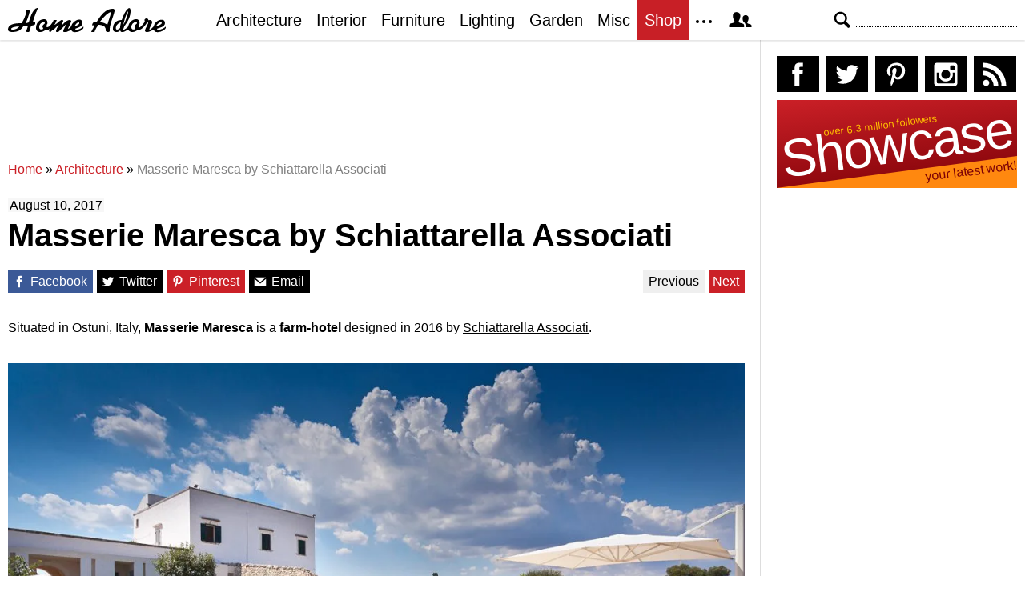

--- FILE ---
content_type: text/html; charset=UTF-8
request_url: https://homeadore.com/2017/08/10/masserie-maresca-schiattarella-associati/
body_size: 16305
content:
<!DOCTYPE html>
<html lang="en">
    <head>
    	<meta charset="UTF-8">
	<meta name="viewport" content="width=device-width, height=device-height, initial-scale=1.0, minimum-scale=1.0">
	<meta http-equiv="Content-Type" content="text/html; charset=UTF-8" />
    	<title>Masserie Maresca by Schiattarella Associati | HomeAdore</title>

	<link rel="preconnect" href="https://s.homeadore.com">
        <link rel="preconnect" href="https://i.homeadore.com">

	<link rel="stylesheet" href="https://s.homeadore.com/css/style-20251015.min.css" as="style">

            	    	    	
        <script defer src="https://s.homeadore.com/js/jquery-3.6.1.min.js" type="text/javascript"></script>
	<script defer src="https://s.homeadore.com/js/4-8-2024.min.js?5" type="text/javascript"></script>

                        
    	<link rel="alternate" type="application/rss+xml" title="RSS 2.0" href="http://feeds.feedburner.com/homeadore">
        <link rel="shortcut icon" href="https://s.homeadore.com/i/favicon.svg" type="image/svg+xml">

    	<meta property="og:image" content="https://homeadore.com/wp-content/uploads/2017/08/002-masserie-maresca-schiattarella-associati-1390x927.jpg"/>
    	
		
	<meta name="description" content="Masserie Maresca is a beautiful farm-hotel located in the city of Ostuni, Italy, designed by the renowned Schiattarella Associati." />
	<meta name="robots" content="max-image-preview:large" />
	<meta name="author" content="Mat Watts"/>
	<meta name="keywords" content="schiattarella associati,ostuni,italy,farmhouse,farm house,hotel,resort,house,home,residence,interior,interior design,architecture" />
	<link rel="canonical" href="https://homeadore.com/2017/08/10/masserie-maresca-schiattarella-associati/" />
	<meta name="generator" content="All in One SEO (AIOSEO) 4.9.2" />
		<meta property="og:locale" content="en_US" />
		<meta property="og:site_name" content="HomeAdore" />
		<meta property="og:type" content="article" />
		<meta property="og:title" content="Masserie Maresca by Schiattarella Associati | HomeAdore" />
		<meta property="og:description" content="Masserie Maresca is a beautiful farm-hotel located in the city of Ostuni, Italy, designed by the renowned Schiattarella Associati." />
		<meta property="og:url" content="https://homeadore.com/2017/08/10/masserie-maresca-schiattarella-associati/" />
		<meta property="og:image" content="https://homeadore.com/wp-content/uploads/2017/08/002-masserie-maresca-schiattarella-associati.jpg" />
		<meta property="og:image:secure_url" content="https://homeadore.com/wp-content/uploads/2017/08/002-masserie-maresca-schiattarella-associati.jpg" />
		<meta property="og:image:width" content="2100" />
		<meta property="og:image:height" content="1401" />
		<meta property="article:published_time" content="2017-08-10T13:01:46+00:00" />
		<meta property="article:modified_time" content="2024-04-06T19:50:41+00:00" />
		<meta property="article:publisher" content="https://facebook.com/homeadore" />
		<meta name="twitter:card" content="summary" />
		<meta name="twitter:site" content="@homeadore" />
		<meta name="twitter:title" content="Masserie Maresca by Schiattarella Associati | HomeAdore" />
		<meta name="twitter:description" content="Masserie Maresca is a beautiful farm-hotel located in the city of Ostuni, Italy, designed by the renowned Schiattarella Associati." />
		<meta name="twitter:creator" content="@homeadore" />
		<meta name="twitter:image" content="https://homeadore.com/wp-content/uploads/2017/08/002-masserie-maresca-schiattarella-associati.jpg" />
		<script type="application/ld+json" class="aioseo-schema">
			{"@context":"https:\/\/schema.org","@graph":[{"@type":"Article","@id":"https:\/\/homeadore.com\/2017\/08\/10\/masserie-maresca-schiattarella-associati\/#article","name":"Masserie Maresca by Schiattarella Associati | HomeAdore","headline":"Masserie Maresca by Schiattarella Associati","author":{"@id":"https:\/\/homeadore.com\/author\/admin\/#author"},"publisher":{"@id":"https:\/\/homeadore.com\/#organization"},"image":{"@type":"ImageObject","url":"https:\/\/homeadore.com\/wp-content\/uploads\/2017\/08\/002-masserie-maresca-schiattarella-associati.jpg","width":2100,"height":1401,"caption":"A picturesque Mediterranean villa with a stunning pool, stone walls, and lush landscaping."},"datePublished":"2017-08-10T13:01:46+00:00","dateModified":"2024-04-06T19:50:41+00:00","inLanguage":"en-US","mainEntityOfPage":{"@id":"https:\/\/homeadore.com\/2017\/08\/10\/masserie-maresca-schiattarella-associati\/#webpage"},"isPartOf":{"@id":"https:\/\/homeadore.com\/2017\/08\/10\/masserie-maresca-schiattarella-associati\/#webpage"},"articleSection":"Architecture, Interior, farm house, farmhouse, hotel, italy, Ostuni, resort, Schiattarella Associati"},{"@type":"BreadcrumbList","@id":"https:\/\/homeadore.com\/2017\/08\/10\/masserie-maresca-schiattarella-associati\/#breadcrumblist","itemListElement":[{"@type":"ListItem","@id":"https:\/\/homeadore.com#listItem","position":1,"name":"Home","item":"https:\/\/homeadore.com","nextItem":{"@type":"ListItem","@id":"https:\/\/homeadore.com\/category\/architecture\/#listItem","name":"Architecture"}},{"@type":"ListItem","@id":"https:\/\/homeadore.com\/category\/architecture\/#listItem","position":2,"name":"Architecture","item":"https:\/\/homeadore.com\/category\/architecture\/","nextItem":{"@type":"ListItem","@id":"https:\/\/homeadore.com\/2017\/08\/10\/masserie-maresca-schiattarella-associati\/#listItem","name":"Masserie Maresca by Schiattarella Associati"},"previousItem":{"@type":"ListItem","@id":"https:\/\/homeadore.com#listItem","name":"Home"}},{"@type":"ListItem","@id":"https:\/\/homeadore.com\/2017\/08\/10\/masserie-maresca-schiattarella-associati\/#listItem","position":3,"name":"Masserie Maresca by Schiattarella Associati","previousItem":{"@type":"ListItem","@id":"https:\/\/homeadore.com\/category\/architecture\/#listItem","name":"Architecture"}}]},{"@type":"Organization","@id":"https:\/\/homeadore.com\/#organization","name":"HomeAdore.com","description":"Architecture, Home Design, Decorating and Remodeling Ideas","url":"https:\/\/homeadore.com\/","logo":{"@type":"ImageObject","url":"https:\/\/pbs.twimg.com\/profile_images\/574694780942180353\/a9-g9eWP_400x400.png","@id":"https:\/\/homeadore.com\/2017\/08\/10\/masserie-maresca-schiattarella-associati\/#organizationLogo"},"image":{"@id":"https:\/\/homeadore.com\/2017\/08\/10\/masserie-maresca-schiattarella-associati\/#organizationLogo"},"sameAs":["https:\/\/twitter.com\/homeadore","https:\/\/instagram.com\/homeadore","https:\/\/pinterest.com\/homeadore"]},{"@type":"Person","@id":"https:\/\/homeadore.com\/author\/admin\/#author","url":"https:\/\/homeadore.com\/author\/admin\/","name":"Mat Watts","image":{"@type":"ImageObject","@id":"https:\/\/homeadore.com\/2017\/08\/10\/masserie-maresca-schiattarella-associati\/#authorImage","url":"https:\/\/secure.gravatar.com\/avatar\/e1507b2e6f3fcf36ce56753db8b51447e45d4a4adbf93ba8a54c41aad9364986?s=96&d=mm&r=g","width":96,"height":96,"caption":"Mat Watts"}},{"@type":"WebPage","@id":"https:\/\/homeadore.com\/2017\/08\/10\/masserie-maresca-schiattarella-associati\/#webpage","url":"https:\/\/homeadore.com\/2017\/08\/10\/masserie-maresca-schiattarella-associati\/","name":"Masserie Maresca by Schiattarella Associati | HomeAdore","description":"Masserie Maresca is a beautiful farm-hotel located in the city of Ostuni, Italy, designed by the renowned Schiattarella Associati.","inLanguage":"en-US","isPartOf":{"@id":"https:\/\/homeadore.com\/#website"},"breadcrumb":{"@id":"https:\/\/homeadore.com\/2017\/08\/10\/masserie-maresca-schiattarella-associati\/#breadcrumblist"},"author":{"@id":"https:\/\/homeadore.com\/author\/admin\/#author"},"creator":{"@id":"https:\/\/homeadore.com\/author\/admin\/#author"},"image":{"@type":"ImageObject","url":"https:\/\/homeadore.com\/wp-content\/uploads\/2017\/08\/002-masserie-maresca-schiattarella-associati.jpg","@id":"https:\/\/homeadore.com\/2017\/08\/10\/masserie-maresca-schiattarella-associati\/#mainImage","width":2100,"height":1401,"caption":"A picturesque Mediterranean villa with a stunning pool, stone walls, and lush landscaping."},"primaryImageOfPage":{"@id":"https:\/\/homeadore.com\/2017\/08\/10\/masserie-maresca-schiattarella-associati\/#mainImage"},"datePublished":"2017-08-10T13:01:46+00:00","dateModified":"2024-04-06T19:50:41+00:00"},{"@type":"WebSite","@id":"https:\/\/homeadore.com\/#website","url":"https:\/\/homeadore.com\/","name":"HomeAdore","description":"Architecture, Home Design, Decorating and Remodeling Ideas","inLanguage":"en-US","publisher":{"@id":"https:\/\/homeadore.com\/#organization"}}]}
		</script>
		

<link rel="alternate" title="oEmbed (JSON)" type="application/json+oembed" href="https://homeadore.com/wp-json/oembed/1.0/embed?url=https%3A%2F%2Fhomeadore.com%2F2017%2F08%2F10%2Fmasserie-maresca-schiattarella-associati%2F" />
<link rel="alternate" title="oEmbed (XML)" type="text/xml+oembed" href="https://homeadore.com/wp-json/oembed/1.0/embed?url=https%3A%2F%2Fhomeadore.com%2F2017%2F08%2F10%2Fmasserie-maresca-schiattarella-associati%2F&#038;format=xml" />
<style id='wp-img-auto-sizes-contain-inline-css' type='text/css'>
img:is([sizes=auto i],[sizes^="auto," i]){contain-intrinsic-size:3000px 1500px}
/*# sourceURL=wp-img-auto-sizes-contain-inline-css */
</style>
<style id='wp-emoji-styles-inline-css' type='text/css'>

	img.wp-smiley, img.emoji {
		display: inline !important;
		border: none !important;
		box-shadow: none !important;
		height: 1em !important;
		width: 1em !important;
		margin: 0 0.07em !important;
		vertical-align: -0.1em !important;
		background: none !important;
		padding: 0 !important;
	}
/*# sourceURL=wp-emoji-styles-inline-css */
</style>
<link rel="https://api.w.org/" href="https://homeadore.com/wp-json/" /><link rel="alternate" title="JSON" type="application/json" href="https://homeadore.com/wp-json/wp/v2/posts/150270" /><link rel='shortlink' href='https://homeadore.com/?p=150270' />
<script type="text/javascript">var ajax_url = "https://homeadore.com/wp-admin/admin-ajax.php";</script>
<script async crossorigin="anonymous" src="https://pagead2.googlesyndication.com/pagead/js/adsbygoogle.js?client=ca-pub-1022153874214545"></script>
<script async src="https://s.homeadore.com/js/lazyhtml.min.js"></script>

<script type="text/javascript">

  window.onload = () => {
    const handlePushNotifications = () => {
      if (document.cookie.includes('FCCDCF=')) {
        initializePushNotifications().then(() => {
          const subscribeButton = document.getElementById("subscribe-button");
          if (subscribeButton && typeof sb !== 'undefined') {
            subscribeButton.addEventListener("click", handleSubscriptionAction);
          }
        });
      } else {
        setTimeout(handlePushNotifications, 1000);
      }
    };

    setTimeout(handlePushNotifications, 1000);
  };

</script>

    </head>

    <body>
    <svg style="display: none;">
	<defs>
		<path id="shape-logo" d="M31 18c1,0 2,-1 3,0 0,1 0,2 0,2 0,1 -3,2 -5,2 -1,2 -2,8 -3,8 -5,0 -3,0 -1,-8 -2,1 -4,1 -6,1 -3,5 -7,7 -14,7 -3,0 -5,-1 -5,-3 0,-8 12,-8 17, -8 3,-5 5,-9 6,-15 0,0 0,-1 0,-1 4,0 4,-1 4,2 -1,4 -3,10 -5,14 1,0 4,-1 4,-1 1,-4 5,-18 11,-18 1,0 -4,9 -6,18zm16 9c-2,2 -4,3 -7,3 -3,0 -5, -2 -5,-5 0,-6 4,-11 10,-11 4,0 5,4 4,6 0,0 0,0 -1,1 1,1 1,2 0,3 1,0 1,0 1,0 3,0 7,-6 8,-9l4 0c-1,2 -2,5 -3,6l0 0c2,0 7,-6 9,-6 1,0 2,0 2,1 0, 1 -2,4 -2,6 2,-2 6,-7 10,-7 1,0 2,1 2,1 0,2 -4,9 -4,10 0,1 4,-3 4,-3 1,-7 14,-13 14,-4 0,5 -8,6 -9,7 0,3 8,0 10,-3 3,5 -14,11 -15,4 0,0 -3,2 -4, 2 -1,1 -3,1 -4,1 -1,0 -2,0 -2,-1 0,-2 4,-8 3,-8 0,0 -6,6 -7,7 -1,1 -2,2 -3,2 -1,0 -2,0 -2,-1 0,-2 4,-9 4,-8 -1,0 -6,5 -7,6 -1,0 -4,3 -4,3 -3,0 -1, -3 -1,-4l0 0c0,0 -3,3 -5,1zm61 -6c-1,0 -2,1 -2,1 -2,0 0,-4 1,-4 1,-1 2,-1 4,-1 3,-5 10,-16 19,-16 2,0 3,0 3,3 -1,5 -6,17 -6,22 0,1 0,1 0,2 0,1 0, 2 -2,2 -4,0 -3,-3 -3,-3 0,-5 -6,-6 -9,-6 -3,4 -4,6 -5,9l-4 0c0,0 0,0 0,0 0,-1 4,-7 4,-9zm55 0c1,1 1,2 0,3 2,2 7,-6 8,-7 -1,-1 -1,-4 2,-4 1,0 2,1 2, 1 0,2 1,1 2,1 2,0 3,1 3,3 0,2 -5,9 -3,9 1,0 4,-3 5,-4 1,-8 14,-12 14,-4 0,5 -9,6 -10,7 0,3 9,0 11,-3 2,5 -14,11 -15,4 -2,1 -6,3 -8,3 -2,0 -3,0 -3, -2 0,-1 4,-9 4,-9 0,-1 0,-1 0,-1 -1,0 -1,1 -2,1 -1,2 -7,10 -11,8 -2,2 -4,3 -7,3 -2,0 -4,-1 -5,-3 -1,0 -4,3 -7,3 -2,0 -2,0 -3,-2 -2,2 -3,2 -5,2 -3, 0 -4,-2 -4,-4 0,-7 4,-11 11,-11 1,-3 3,-8 5,-11 2,-3 6,-7 6,0 0,7 -4,14 -8,19 0,1 -1,3 -1,3 0,1 0,1 1,1 0,0 4,-2 5,-4 1,-5 5,-9 10,-9 4,0 5,4 4, 6 0,0 0,0 -1,1zm-149 2c-3,0 -10,1 -10,3 0,1 1,1 2,1 3,0 6,-1 8,-4zm30 3c0,-1 -1,-2 -1,-3 0,-2 3,-3 3,-4 0,-3 -7,-1 -7,5 0,4 4,3 5,2zm39 -3c2,-1 6, -2 6,-4 0,-3 -4,0 -6,4zm41 -2l5 -16c0,0 0,0 0,0 -5,0 -14,12 -14,12 1,1 5,1 9,4zm20 0c2,-3 6,-13 6,-17l0 0c-3,4 -5,12 -6,17zm-8 6c1,0 4,-1 4,-3 0, -2 1,-5 1,-6 0,0 -2,0 -4,2 -3,3 -3,7 -1,7zm23 -1c0,-1 -1,-2 -1,-3 0,-2 3,-3 3,-4 0,-3 -7,-1 -7,5 0,4 4,3 5,2zm26 -3c2,-1 6,-2 7,-4 0,-3 -6,0 -7,4z"/>
		<path id="shape-search" d="M28.072 24.749l-6.046-6.046c0.912-1.499 1.437-3.256 1.437-5.139 0-5.466-4.738-10.203-10.205-10.203-5.466 0-9.898 4.432-9.898 9.898 0 5.467 4.736 10.205 10.203 10.205 1.818 0 3.52-0.493 4.984-1.349l6.078 6.080c0.597 0.595 1.56 0.595 2.154 0l1.509-1.507c0.594-0.595 0.378-1.344-0.216-1.938zM6.406 13.258c0-3.784 3.067-6.853 6.851-6.853 3.786 0 7.158 3.373 7.158 7.158s-3.067 6.853-6.853 6.853-7.157-3.373-7.157-7.158z"/>
		<path id="shape-facebook" d="M204.067,184.692h-43.144v70.426h43.144V462h82.965V254.238h57.882l6.162-69.546h-64.044 c0,0,0-25.97,0-39.615c0-16.398,3.302-22.89,19.147-22.89c12.766,0,44.896,0,44.896,0V50c0,0-47.326,0-57.441,0 c-61.734,0-89.567,27.179-89.567,79.231C204.067,174.566,204.067,184.692,204.067,184.692z"/>
		<path id="shape-twitter" d="M462,128.223c-15.158,6.724-31.449,11.269-48.547,13.31c17.449-10.461,30.854-27.025,37.164-46.764 c-16.333,9.687-34.422,16.721-53.676,20.511c-15.418-16.428-37.386-26.691-61.698-26.691c-54.56,0-94.668,50.916-82.337,103.787 c-70.25-3.524-132.534-37.177-174.223-88.314c-22.142,37.983-11.485,87.691,26.158,112.85c-13.854-0.438-26.891-4.241-38.285-10.574 c-0.917,39.162,27.146,75.781,67.795,83.949c-11.896,3.237-24.926,3.978-38.17,1.447c10.754,33.58,41.972,58.018,78.96,58.699 C139.604,378.282,94.846,390.721,50,385.436c37.406,23.982,81.837,37.977,129.571,37.977c156.932,0,245.595-132.551,240.251-251.435 C436.339,160.061,450.668,145.174,462,128.223z"/>
		<path id="shape-pinterest" d="M265.653,50C153.22,50,96.526,130.612,96.526,197.833c0,40.702,15.411,76.914,48.462,90.41 c5.418,2.215,10.275,0.077,11.846-5.924c1.093-4.153,3.681-14.631,4.835-18.991c1.584-5.936,0.97-8.018-3.403-13.191 c-9.53-11.242-15.621-25.795-15.621-46.408c0-59.806,44.746-113.343,116.515-113.343c63.549,0,98.465,38.831,98.465,90.69 c0,68.234-30.198,125.824-75.026,125.824c-24.759,0-43.29-20.475-37.351-45.585c7.115-29.981,20.894-62.334,20.894-83.975 c0-19.37-10.398-35.527-31.918-35.527c-25.308,0-45.639,26.182-45.639,61.254c0,22.337,7.549,37.446,7.549,37.446 s-25.898,109.737-30.439,128.954c-9.043,38.273-1.361,85.193-0.708,89.931c0.38,2.809,3.989,3.476,5.621,1.354 c2.335-3.047,32.479-40.26,42.726-77.441c2.9-10.528,16.648-65.049,16.648-65.049c8.221,15.683,32.251,29.497,57.805,29.497 c76.075,0,127.688-69.354,127.688-162.187C415.474,115.374,356.018,50,265.653,50z"/>
		<path id="shape-instagram" d="M414.474,224.292h-35.869 c2.613,10.145,4.156,20.744,4.156,31.699c0,70.023-56.752,126.773-126.761,126.773s-126.763-56.75-126.763-126.773 c0-10.955,1.549-21.555,4.162-31.699H97.53V398.61c0,8.742,7.096,15.832,15.86,15.832h285.219c8.766,0,15.864-7.09,15.864-15.832 V224.292z M414.474,113.378c0-8.75-7.099-15.846-15.864-15.846h-47.526c-8.756,0-15.846,7.096-15.846,15.846v47.545 c0,8.744,7.09,15.846,15.846,15.846h47.526c8.766,0,15.864-7.102,15.864-15.846V113.378z M256,176.769 c-43.763,0-79.233,35.463-79.233,79.223c0,43.756,35.471,79.24,79.233,79.24c43.759,0,79.237-35.484,79.237-79.24 C335.237,212.231,299.759,176.769,256,176.769 M414.474,461.999H97.53c-26.246,0-47.53-21.289-47.53-47.557V97.532 c0-26.254,21.284-47.531,47.53-47.531h316.943c26.25,0,47.526,21.277,47.526,47.531v316.91 C462,440.71,440.724,461.999,414.474,461.999"/>
		<path id="shape-rss" d="M161.757,406.249c0,30.791-24.96,55.751-55.75,55.751c-30.79,0-55.751-24.96-55.751-55.751	s24.961-55.75,55.751-55.75C136.796,350.499,161.757,375.458,161.757,406.249z M50.256,190.424v82.593 C153.994,274.083,238.172,358.261,239.238,462h82.593C320.764,312.48,199.774,191.491,50.256,190.424z M50.256,132.602 c87.695,0.381,170.084,34.695,232.135,96.747c62.175,62.173,96.506,144.764,96.754,232.651h82.6 C461.228,234.858,277.333,50.794,50.256,50V132.602z"/>
		<path id="shape-member" d="M461.957,393.573H355.559c-0.005-115.799-57.887-60.76-57.887-162.232c0-36.629,23.98-56.51,54.772-56.51  c45.495,0,77.158,43.439,34.075,124.666c-14.153,26.684,15.072,33.025,46.469,40.268  C464.372,347.003,461.957,363.55,461.957,393.573z M289.119,325.89c-39.492-9.109-76.254-17.086-58.45-50.652  c54.192-102.17,14.364-156.811-42.862-156.811c-58.354,0-97.202,56.736-42.861,156.811c18.337,33.771-19.809,41.738-58.452,50.652  c-39.476,9.105-36.439,29.918-36.439,67.684h275.505C325.559,355.808,328.596,334.995,289.119,325.89z" />
		<path id="shape-envelope" d="M256.017,273.436L50.847,103.407h410.904L256.017,273.436z M255.983,328.898L50,158.244v250.349h412 V158.653L255.983,328.898z"/>
		<polygon id="shape-plus" points="462,209.528 302.471,209.528 302.471,50 209.529,50 209.529,209.528 50,209.528 50,302.47 209.529,302.47 209.529,462 302.471,462 302.471,302.47 462,302.47 "/>
		<path id="shape-stumbleupon" d="M277.803,216.512l27.146,15.116l42.961-14.528v-29.116c0-50.208-41.99-89.303-91.91-89.303 c-49.738,0-91.911,36.552-91.911,88.759c0,52.208,0,133.029,0,133.029c0,12.041-9.762,21.803-21.803,21.803 c-12.041,0-21.803-9.762-21.803-21.803v-56.375H50c0,0,0,56.463,0,57.127c0,50.865,41.233,92.099,92.099,92.099 c50.419,0,91.388-40.528,92.099-90.777V191.155c0-12.041,9.762-21.803,21.803-21.803s21.803,9.762,21.803,21.803V216.512z M391.517,264.094v59.007c0,12.041-9.763,21.803-21.803,21.803c-12.041,0-21.804-9.762-21.804-21.803v-57.885l-42.961,14.528 l-27.146-15.115v57.408c0.44,50.484,41.509,91.282,92.099,91.282c50.866,0,92.099-41.233,92.099-92.099c0-0.664,0-57.127,0-57.127 H391.517z"/>	</defs>
    </svg>
    
	<header>

		<section id="menu">

 			<section id="search" role="search">

        				<button type="button" id="search_toggle" aria-label="Search">
          					<svg viewBox="0 0 30 30" id="shape_search">
							<use xlink:href="#shape-search"></use>
						</svg>
					</button>   				

					<div>
						<form action="/">
							<span class="screen-reader" id="search_label">Search</span>
        						<input id="q" type="text" name="s" value="" autocomplete="off" aria-labelledby="search_label" />
        						<input type="submit" value="Search" class="screen-reader" />
						</form>
					</div>

  			</section>
		
			<button type="button" id="nav_toggle" aria-label="Menu">
				<span class="bar"></span>
				<span class="bar"></span>
				<span class="bar"></span>
			</button>		

			<a href="/" id="logo" aria-label="Home Page">
				<svg viewBox="0 0 197 31">
					<title>HomeAdore</title>
					<use xlink:href="#shape-logo"></use>
				</svg>
			</a>

			<nav id="nav_top">
				<ul>
					<li><a href="/category/architecture/" aria-label="Category - Architecture">Architecture</a>
						<ul>
							<li><a href="/tag/modern-house/" aria-label="Modern architecture">Modern Houses</a></li>
							<li><a href="/tag/contemporary-house/" aria-label="Contemporary architecture">Contemporary Houses</a></li>
							<li><a href="/tag/midcentury-house/" aria-label="Midcentury architecture">Midcentury Houses</a></li>
							<li><a href="/tag/traditional-house/" aria-label="Traditional architecture">Traditional Houses</a></li>
							<li><a href="/tag/farmhouse/" aria-label="Tag - Farmhouse">Farmhouses</a></li>
							<li><a href="/tag/barn-house/" aria-label="Tag - Barn House">Barn Houses</a></li>
							<li><a href="/tag/beach-house/" aria-label="Tag - Beach House">Beach Houses</a></li>
							<li><a href="/tag/cottage/" aria-label="Tag - Cottage">Cottages</a></li>
							<li><a href="/tag/chalet/" aria-label="Tag - Chalet">Chalets</a></li>
						</ul>
					</li>
					<li><a href="/category/interior/" aria-label="Category - Interiors">Interior</a>
						<ul>
							<li><a href="/tag/modern-interior-design/" aria-label="Modern interiors">Modern</a></li>
							<li><a href="/tag/contemporary-interior-design/" aria-label="Contemporary interiors">Contemporary</a></li>
							<li><a href="/tag/industrial-interior-design/" aria-label="Industrial interiors">Industrial</a></li>
							<li><a href="/tag/eclectic-interior-design/" aria-label="Eclectic interiors">Eclectic</a></li>
							<li><a href="/tag/midcentury-interior-design/" aria-label="Midcentury interiors">Midcentury</a></li>
							<li><a href="/tag/traditional-interior-design/" aria-label="Traditional interiors">Traditional</a></li>
							<li><a href="/tag/farmhouse-interior-design/" aria-label="Farm interiors">Farmhouse</a></li>
							<li><a href="/tag/rustic-interior-design/" aria-label="Rustic interiors">Rustic</a></li>
							<li><a href="/tag/beach-style-interior-design/" aria-label="Beach style interiors">Beach Style</a></li>
							<li><a href="/tag/mediterranean-interior-design/" aria-label="Mediterranean interiors">Mediterranean</a></li>
							<li><a href="/tag/asian-interior-design/" aria-label="Asian interiors">Asian</a></li>
						</ul>
					</li>
					<li><a href="/category/furniture/" aria-label="Furniture design">Furniture</a></li>
					<li><a href="/category/lighting/" aria-label="Lighting design">Lighting</a></li>
					<li><a href="/category/garden-design/" aria-label="Gardens and landscape design">Garden</a></li>
					<li><a href="/category/misc/" aria-label="Miscellaneous">Misc</a></li>
					<li><a href="//shop.homeadore.com/" target="_blank" style="background:#c81f26;color:#fff" rel="noopener" aria-label="Shop Interior Decor">Shop</a></li>
					<li id="more_button"><span>
						<svg height="7" width="20" fill="#000000">
  							<circle cx="2" cy="2" r="2" />
							<circle cx="10" cy="2" r="2" />
							<circle cx="18" cy="2" r="2" />
						</svg>
					</span>
						<ul>
							<li><a href="/upload/" aria-label="Submit your project">Submit Works</a></li>
							<li><a href="/contact/" aria-label="Get in touch with us">Contact</a></li>
						</ul>
					</li>
					<li id="member_button">
						<span>
							<svg viewBox="0 0 512 512">
								<title>Member Area</title>
								<use xlink:href="#shape-member"></use>
							</svg>
						</span>
						<a href="javascript:" class="signin" aria-label="Log in">Sign in</a>
						<ul>
							<li><a href="https://homeadore.com/collections/" aria-label="Your collections">Collections</a></li>
							<li><a href="https://homeadore.com/settings/" aria-label="Your settings">Settings</a></li>
							<li><a href="https://homeadore.com/wp-login.php?action=logout&amp;redirect_to=https%3A%2F%2Fhomeadore.com&amp;_wpnonce=37df9fffb9" aria-label="Log out">Sign out</a></li>
						</ul>
					<li>
				</ul>
			</nav>

		</section>

	</header>
	
	<div class="wrapper" data-xthreshold="250">

		<div class="grid group">

			<section class="grid-left">

				<div class="grid-left-inner">

									

					
			<style>
                                .googlesw {
                                      display:none;
                                }


				@media all and (min-width: 1024px) {
					.googlesw {
						display:block;
						min-height:90px;
						margin:20px 0;
					}
				}
				
			</style>

                <div class="lazyhtml googlesw" data-lazyhtml>
                <script type="text/lazyhtml">
                <!--
                <ins class="adsbygoogle googlesw" data-ad-client="ca-pub-1022153874214545" data-ad-slot="8234096085" data-ad-format="horizontal" data-full-width-responsive="true"></ins>
                <script type="text/javascript" data-cookiescript="accepted" data-cookiecategory="targeting">(adsbygoogle = window.adsbygoogle || []).push({});</script>
                -->
                </script>
                </div>
                
					<div class="aioseo-breadcrumbs"><span class="aioseo-breadcrumb">
	<a href="https://homeadore.com" title="Home">Home</a>
</span><span class="aioseo-breadcrumb-separator">»</span><span class="aioseo-breadcrumb">
	<a href="https://homeadore.com/category/architecture/" title="Architecture">Architecture</a>
</span><span class="aioseo-breadcrumb-separator">»</span><span class="aioseo-breadcrumb">
	<a href="https://homeadore.com/2017/08/10/masserie-maresca-schiattarella-associati/" title="Masserie Maresca by Schiattarella Associati">Masserie Maresca by Schiattarella Associati</a>
</span></div>						
					<article class="post inner" data-id="150270" aria-label="Project title">
					
						<time datetime="2017-08-10">August 10, 2017</time>

						<h1>Masserie Maresca by Schiattarella Associati</h1>

						<div class="share">

							<a href="http://www.facebook.com/sharer/sharer.php?u=https://homeadore.com/2017/08/10/masserie-maresca-schiattarella-associati/" rel="external noreferrer nofollow" class="pic_facebook" data-link="facebook" aria-label="Share on Facebook">
									<span>
										<svg viewBox="0 0 512 512">
											<title>Share on Facebook</title>
											<use xlink:href="#shape-facebook"></use>
										</svg>
									</span>
									<abbr>
										Facebook
									</abbr>
							</a>

							<a href="https://twitter.com/intent/tweet?original_referer=https://www.homeadore.com&source=tweetbutton&text=Masserie+Maresca+by+Schiattarella+Associati&url=https://homeadore.com/2017/08/10/masserie-maresca-schiattarella-associati/&via=homeadore" rel="external noreferrer nofollow" class="pic_twitter" data-link="twitter" aria-label="Share on Twitter">
									<span>
										<svg viewBox="0 0 512 512">
											<title>Share on Twitter</title>
											<use xlink:href="#shape-twitter"></use>
										</svg>
									</span>
									<abbr>
										Twitter
									</abbr>
							</a>

							<a href="https://pinterest.com/pin/create/button/?url=https://homeadore.com/2017/08/10/masserie-maresca-schiattarella-associati/&amp;media=&amp;media=https://homeadore.com/wp-content/uploads/2017/08/002-masserie-maresca-schiattarella-associati-1390x927.jpg&amp;description=Masserie+Maresca+by+Schiattarella+Associati" rel="external noreferrer nofollow" class="pic_pinterest" data-link="pinterest" aria-label="Share on Pinterest">
									<span>
										<svg viewBox="0 0 512 512">
											<title>Share on Pinterest</title>
											<use xlink:href="#shape-pinterest"></use>
										</svg>
									</span>
									<abbr>
										Pinterest
									</abbr>
							</a>

							<a href="javascript:;" class="pic_mail" data-link="mail" aria-label="Share via email">
									<span>
										<svg viewBox="0 0 512 512">
											<title>Share with a Friend</title>
											<use xlink:href="#shape-envelope"></use>
										</svg>
									</span>
									<abbr>
										Email
									</abbr>
							</a>

							<div class="navifast">
							<a class="prev" href="https://homeadore.com/2017/08/11/courtyard-house-robson-rak-architects/" rel="next">Previous</a><a class="next" href="https://homeadore.com/2017/08/10/williamstown-house-fiona-lynch/" rel="prev">Next</a>							</div>

						</div>

						<div class="short"><p>Situated in Ostuni, Italy, <strong>Masserie Maresca</strong> is a <strong>farm-hotel</strong> designed in 2016 by <u>Schiattarella Associati</u>.</p>
</div><figure>
				<a href="javascript:" data-id="150272" data-href="https://homeadore.com/2017/08/10/masserie-maresca-schiattarella-associati/" aria-label="Masserie Maresca by Schiattarella Associati - Photography 1">
					<picture><source srcset="//i.homeadore.com/wp-content/uploads/2017/08/002-masserie-maresca-schiattarella-associati-1050x701.avif" media="(min-width: 481px)" type="image/avif"><source srcset="//i.homeadore.com/wp-content/uploads/2017/08/002-masserie-maresca-schiattarella-associati-1050x701.webp" media="(min-width: 481px)" type="image/webp"><source srcset="//i.homeadore.com/wp-content/uploads/2017/08/002-masserie-maresca-schiattarella-associati-1050x701.jpg" media="(min-width: 481px)" type="image/jpeg"><source srcset="//i.homeadore.com/wp-content/uploads/2017/08/002-masserie-maresca-schiattarella-associati-460x307.avif" media="(max-width: 480px)" type="image/avif"><source srcset="//i.homeadore.com/wp-content/uploads/2017/08/002-masserie-maresca-schiattarella-associati-460x307.webp" media="(max-width: 480px)" type="image/webp"><source srcset="//i.homeadore.com/wp-content/uploads/2017/08/002-masserie-maresca-schiattarella-associati-460x307.jpg" media="(max-width: 480px)" type="image/jpeg"><img src="//i.homeadore.com/wp-content/uploads/2017/08/002-masserie-maresca-schiattarella-associati-460x307.jpg" width="460" height="307" alt="A picturesque Mediterranean villa with a stunning pool, stone walls, and lush landscaping." fetchpriority="high" style="max-width:1050px"></picture>
				</a>
				<div>
					<a href="https://pinterest.com/pin/create/button/?url=https://homeadore.com/2017/08/10/masserie-maresca-schiattarella-associati/&media=//i.homeadore.com/wp-content/uploads/2017/08/002-masserie-maresca-schiattarella-associati-1050x701.jpg&description=Masserie+Maresca+by+Schiattarella+Associati" class="pic_pinterest" data-link="pinterest" aria-label="Pin this image">
						<span>
							<svg viewBox="0 0 512 512">
								<title>Pin on Pinterest</title>
								<use xlink:href="#shape-pinterest"></use>
							</svg>
						</span>
						<abbr>
							Pin
						</abbr>
					</a>
					<a href="javascript:;" class="pic_save" data-link="150272" aria-label="Save this image to your collection">
						<span>
							<svg viewBox="0 0 512 512">
								<title>Save Photo</title>
								<use xlink:href="#shape-plus"></use>
								</svg>
						</span>
						<abbr>
							Save
						</abbr>
					</a>
					<a href="javascript:;" class="pic_mail" data-link="mail" aria-label="Send this image via email">
						<span>
							<svg viewBox="0 0 512 512">
								<title>Email Photo</title>
								<use xlink:href="#shape-envelope"></use>
							</svg>
						</span>
						<abbr>
							Email
						</abbr>
					</a>
				</div>
			</figure>
<figure>
				<a href="javascript:" data-id="150274" data-href="https://homeadore.com/2017/08/10/masserie-maresca-schiattarella-associati/" aria-label="Masserie Maresca by Schiattarella Associati - Photography 2">
					<picture><source data-srcset="//i.homeadore.com/wp-content/uploads/2017/08/004-masserie-maresca-schiattarella-associati-1050x690.avif" media="(min-width: 481px)" type="image/avif"><source data-srcset="//i.homeadore.com/wp-content/uploads/2017/08/004-masserie-maresca-schiattarella-associati-1050x690.webp" media="(min-width: 481px)" type="image/webp"><source data-srcset="//i.homeadore.com/wp-content/uploads/2017/08/004-masserie-maresca-schiattarella-associati-1050x690.jpg" media="(min-width: 481px)" type="image/jpeg"><source data-srcset="//i.homeadore.com/wp-content/uploads/2017/08/004-masserie-maresca-schiattarella-associati-460x302.avif" media="(max-width: 480px)" type="image/avif"><source data-srcset="//i.homeadore.com/wp-content/uploads/2017/08/004-masserie-maresca-schiattarella-associati-460x302.webp" media="(max-width: 480px)" type="image/webp"><source data-srcset="//i.homeadore.com/wp-content/uploads/2017/08/004-masserie-maresca-schiattarella-associati-460x302.jpg" media="(max-width: 480px)" type="image/jpeg"><img loading="lazy" class="lazy" data-src="//i.homeadore.com/wp-content/uploads/2017/08/004-masserie-maresca-schiattarella-associati-460x302.jpg" width="460" height="302" alt="Striking modern villa with minimalist architecture, inviting pool, and stone walls." decoding="async" style="max-width:1050px"></picture>
				</a>
				<div>
					<a href="https://pinterest.com/pin/create/button/?url=https://homeadore.com/2017/08/10/masserie-maresca-schiattarella-associati/&media=//i.homeadore.com/wp-content/uploads/2017/08/004-masserie-maresca-schiattarella-associati-1050x690.jpg&description=Masserie+Maresca+by+Schiattarella+Associati" class="pic_pinterest" data-link="pinterest" aria-label="Pin this image">
						<span>
							<svg viewBox="0 0 512 512">
								<title>Pin on Pinterest</title>
								<use xlink:href="#shape-pinterest"></use>
							</svg>
						</span>
						<abbr>
							Pin
						</abbr>
					</a>
					<a href="javascript:;" class="pic_save" data-link="150274" aria-label="Save this image to your collection">
						<span>
							<svg viewBox="0 0 512 512">
								<title>Save Photo</title>
								<use xlink:href="#shape-plus"></use>
								</svg>
						</span>
						<abbr>
							Save
						</abbr>
					</a>
					<a href="javascript:;" class="pic_mail" data-link="mail" aria-label="Send this image via email">
						<span>
							<svg viewBox="0 0 512 512">
								<title>Email Photo</title>
								<use xlink:href="#shape-envelope"></use>
							</svg>
						</span>
						<abbr>
							Email
						</abbr>
					</a>
				</div>
			</figure>
<figure>
				<a href="javascript:" data-id="150276" data-href="https://homeadore.com/2017/08/10/masserie-maresca-schiattarella-associati/" aria-label="Masserie Maresca by Schiattarella Associati - Photography 3">
					<picture><source data-srcset="//i.homeadore.com/wp-content/uploads/2017/08/006-masserie-maresca-schiattarella-associati-1050x704.avif" media="(min-width: 481px)" type="image/avif"><source data-srcset="//i.homeadore.com/wp-content/uploads/2017/08/006-masserie-maresca-schiattarella-associati-1050x704.webp" media="(min-width: 481px)" type="image/webp"><source data-srcset="//i.homeadore.com/wp-content/uploads/2017/08/006-masserie-maresca-schiattarella-associati-1050x704.jpg" media="(min-width: 481px)" type="image/jpeg"><source data-srcset="//i.homeadore.com/wp-content/uploads/2017/08/006-masserie-maresca-schiattarella-associati-460x308.avif" media="(max-width: 480px)" type="image/avif"><source data-srcset="//i.homeadore.com/wp-content/uploads/2017/08/006-masserie-maresca-schiattarella-associati-460x308.webp" media="(max-width: 480px)" type="image/webp"><source data-srcset="//i.homeadore.com/wp-content/uploads/2017/08/006-masserie-maresca-schiattarella-associati-460x308.jpg" media="(max-width: 480px)" type="image/jpeg"><img loading="lazy" class="lazy" data-src="//i.homeadore.com/wp-content/uploads/2017/08/006-masserie-maresca-schiattarella-associati-460x308.jpg" width="460" height="308" alt="Bright, minimalist kitchen with arched white brick walls and modern cabinetry." decoding="async" style="max-width:1050px"></picture>
				</a>
				<div>
					<a href="https://pinterest.com/pin/create/button/?url=https://homeadore.com/2017/08/10/masserie-maresca-schiattarella-associati/&media=//i.homeadore.com/wp-content/uploads/2017/08/006-masserie-maresca-schiattarella-associati-1050x704.jpg&description=Masserie+Maresca+by+Schiattarella+Associati" class="pic_pinterest" data-link="pinterest" aria-label="Pin this image">
						<span>
							<svg viewBox="0 0 512 512">
								<title>Pin on Pinterest</title>
								<use xlink:href="#shape-pinterest"></use>
							</svg>
						</span>
						<abbr>
							Pin
						</abbr>
					</a>
					<a href="javascript:;" class="pic_save" data-link="150276" aria-label="Save this image to your collection">
						<span>
							<svg viewBox="0 0 512 512">
								<title>Save Photo</title>
								<use xlink:href="#shape-plus"></use>
								</svg>
						</span>
						<abbr>
							Save
						</abbr>
					</a>
					<a href="javascript:;" class="pic_mail" data-link="mail" aria-label="Send this image via email">
						<span>
							<svg viewBox="0 0 512 512">
								<title>Email Photo</title>
								<use xlink:href="#shape-envelope"></use>
							</svg>
						</span>
						<abbr>
							Email
						</abbr>
					</a>
				</div>
			</figure>
                <div class="lazyhtml" data-lazyhtml>
                <script type="text/lazyhtml">
                <!--
                <ins class="adsbygoogle" style="display:block;margin-bottom:20px" data-ad-client="ca-pub-1022153874214545" data-ad-slot="5607932741" data-ad-format="auto" data-full-width-responsive="true"></ins>
                <script type="text/javascript" data-cookiescript="accepted" data-cookiecategory="targeting">(adsbygoogle = window.adsbygoogle || []).push({});</script>
                -->
                </script>
                </div>
                
<figure>
				<a href="javascript:" data-id="150281" data-href="https://homeadore.com/2017/08/10/masserie-maresca-schiattarella-associati/" aria-label="Masserie Maresca by Schiattarella Associati - Photography 4">
					<picture><source data-srcset="//i.homeadore.com/wp-content/uploads/2017/08/011-masserie-maresca-schiattarella-associati-1050x700.avif" media="(min-width: 481px)" type="image/avif"><source data-srcset="//i.homeadore.com/wp-content/uploads/2017/08/011-masserie-maresca-schiattarella-associati-1050x700.webp" media="(min-width: 481px)" type="image/webp"><source data-srcset="//i.homeadore.com/wp-content/uploads/2017/08/011-masserie-maresca-schiattarella-associati-1050x700.jpg" media="(min-width: 481px)" type="image/jpeg"><source data-srcset="//i.homeadore.com/wp-content/uploads/2017/08/011-masserie-maresca-schiattarella-associati-460x307.avif" media="(max-width: 480px)" type="image/avif"><source data-srcset="//i.homeadore.com/wp-content/uploads/2017/08/011-masserie-maresca-schiattarella-associati-460x307.webp" media="(max-width: 480px)" type="image/webp"><source data-srcset="//i.homeadore.com/wp-content/uploads/2017/08/011-masserie-maresca-schiattarella-associati-460x307.jpg" media="(max-width: 480px)" type="image/jpeg"><img loading="lazy" class="lazy" data-src="//i.homeadore.com/wp-content/uploads/2017/08/011-masserie-maresca-schiattarella-associati-460x307.jpg" width="460" height="307" alt="Rustic stone walls, arched entryways, and minimalist furnishings create a serene, spa-like retreat." decoding="async" style="max-width:1050px"></picture>
				</a>
				<div>
					<a href="https://pinterest.com/pin/create/button/?url=https://homeadore.com/2017/08/10/masserie-maresca-schiattarella-associati/&media=//i.homeadore.com/wp-content/uploads/2017/08/011-masserie-maresca-schiattarella-associati-1050x700.jpg&description=Masserie+Maresca+by+Schiattarella+Associati" class="pic_pinterest" data-link="pinterest" aria-label="Pin this image">
						<span>
							<svg viewBox="0 0 512 512">
								<title>Pin on Pinterest</title>
								<use xlink:href="#shape-pinterest"></use>
							</svg>
						</span>
						<abbr>
							Pin
						</abbr>
					</a>
					<a href="javascript:;" class="pic_save" data-link="150281" aria-label="Save this image to your collection">
						<span>
							<svg viewBox="0 0 512 512">
								<title>Save Photo</title>
								<use xlink:href="#shape-plus"></use>
								</svg>
						</span>
						<abbr>
							Save
						</abbr>
					</a>
					<a href="javascript:;" class="pic_mail" data-link="mail" aria-label="Send this image via email">
						<span>
							<svg viewBox="0 0 512 512">
								<title>Email Photo</title>
								<use xlink:href="#shape-envelope"></use>
							</svg>
						</span>
						<abbr>
							Email
						</abbr>
					</a>
				</div>
			</figure>
<figure>
				<a href="javascript:" data-id="150285" data-href="https://homeadore.com/2017/08/10/masserie-maresca-schiattarella-associati/" aria-label="Masserie Maresca by Schiattarella Associati - Photography 5">
					<picture><source data-srcset="//i.homeadore.com/wp-content/uploads/2017/08/015-masserie-maresca-schiattarella-associati-1050x700.avif" media="(min-width: 481px)" type="image/avif"><source data-srcset="//i.homeadore.com/wp-content/uploads/2017/08/015-masserie-maresca-schiattarella-associati-1050x700.webp" media="(min-width: 481px)" type="image/webp"><source data-srcset="//i.homeadore.com/wp-content/uploads/2017/08/015-masserie-maresca-schiattarella-associati-1050x700.jpg" media="(min-width: 481px)" type="image/jpeg"><source data-srcset="//i.homeadore.com/wp-content/uploads/2017/08/015-masserie-maresca-schiattarella-associati-460x307.avif" media="(max-width: 480px)" type="image/avif"><source data-srcset="//i.homeadore.com/wp-content/uploads/2017/08/015-masserie-maresca-schiattarella-associati-460x307.webp" media="(max-width: 480px)" type="image/webp"><source data-srcset="//i.homeadore.com/wp-content/uploads/2017/08/015-masserie-maresca-schiattarella-associati-460x307.jpg" media="(max-width: 480px)" type="image/jpeg"><img loading="lazy" class="lazy" data-src="//i.homeadore.com/wp-content/uploads/2017/08/015-masserie-maresca-schiattarella-associati-460x307.jpg" width="460" height="307" alt="Spacious modern bathroom with tiled walls, vessel sink, and large picture window." decoding="async" style="max-width:1050px"></picture>
				</a>
				<div>
					<a href="https://pinterest.com/pin/create/button/?url=https://homeadore.com/2017/08/10/masserie-maresca-schiattarella-associati/&media=//i.homeadore.com/wp-content/uploads/2017/08/015-masserie-maresca-schiattarella-associati-1050x700.jpg&description=Masserie+Maresca+by+Schiattarella+Associati" class="pic_pinterest" data-link="pinterest" aria-label="Pin this image">
						<span>
							<svg viewBox="0 0 512 512">
								<title>Pin on Pinterest</title>
								<use xlink:href="#shape-pinterest"></use>
							</svg>
						</span>
						<abbr>
							Pin
						</abbr>
					</a>
					<a href="javascript:;" class="pic_save" data-link="150285" aria-label="Save this image to your collection">
						<span>
							<svg viewBox="0 0 512 512">
								<title>Save Photo</title>
								<use xlink:href="#shape-plus"></use>
								</svg>
						</span>
						<abbr>
							Save
						</abbr>
					</a>
					<a href="javascript:;" class="pic_mail" data-link="mail" aria-label="Send this image via email">
						<span>
							<svg viewBox="0 0 512 512">
								<title>Email Photo</title>
								<use xlink:href="#shape-envelope"></use>
							</svg>
						</span>
						<abbr>
							Email
						</abbr>
					</a>
				</div>
			</figure>
<figure>
				<a href="javascript:" data-id="150277" data-href="https://homeadore.com/2017/08/10/masserie-maresca-schiattarella-associati/" aria-label="Masserie Maresca by Schiattarella Associati - Photography 6">
					<picture><source data-srcset="//i.homeadore.com/wp-content/uploads/2017/08/007-masserie-maresca-schiattarella-associati-1050x700.avif" media="(min-width: 481px)" type="image/avif"><source data-srcset="//i.homeadore.com/wp-content/uploads/2017/08/007-masserie-maresca-schiattarella-associati-1050x700.webp" media="(min-width: 481px)" type="image/webp"><source data-srcset="//i.homeadore.com/wp-content/uploads/2017/08/007-masserie-maresca-schiattarella-associati-1050x700.jpg" media="(min-width: 481px)" type="image/jpeg"><source data-srcset="//i.homeadore.com/wp-content/uploads/2017/08/007-masserie-maresca-schiattarella-associati-460x307.avif" media="(max-width: 480px)" type="image/avif"><source data-srcset="//i.homeadore.com/wp-content/uploads/2017/08/007-masserie-maresca-schiattarella-associati-460x307.webp" media="(max-width: 480px)" type="image/webp"><source data-srcset="//i.homeadore.com/wp-content/uploads/2017/08/007-masserie-maresca-schiattarella-associati-460x307.jpg" media="(max-width: 480px)" type="image/jpeg"><img loading="lazy" class="lazy" data-src="//i.homeadore.com/wp-content/uploads/2017/08/007-masserie-maresca-schiattarella-associati-460x307.jpg" width="460" height="307" alt="Rustic bathroom design with stone walls, tiled bathtub, and minimal modern fixtures." decoding="async" style="max-width:1050px"></picture>
				</a>
				<div>
					<a href="https://pinterest.com/pin/create/button/?url=https://homeadore.com/2017/08/10/masserie-maresca-schiattarella-associati/&media=//i.homeadore.com/wp-content/uploads/2017/08/007-masserie-maresca-schiattarella-associati-1050x700.jpg&description=Masserie+Maresca+by+Schiattarella+Associati" class="pic_pinterest" data-link="pinterest" aria-label="Pin this image">
						<span>
							<svg viewBox="0 0 512 512">
								<title>Pin on Pinterest</title>
								<use xlink:href="#shape-pinterest"></use>
							</svg>
						</span>
						<abbr>
							Pin
						</abbr>
					</a>
					<a href="javascript:;" class="pic_save" data-link="150277" aria-label="Save this image to your collection">
						<span>
							<svg viewBox="0 0 512 512">
								<title>Save Photo</title>
								<use xlink:href="#shape-plus"></use>
								</svg>
						</span>
						<abbr>
							Save
						</abbr>
					</a>
					<a href="javascript:;" class="pic_mail" data-link="mail" aria-label="Send this image via email">
						<span>
							<svg viewBox="0 0 512 512">
								<title>Email Photo</title>
								<use xlink:href="#shape-envelope"></use>
							</svg>
						</span>
						<abbr>
							Email
						</abbr>
					</a>
				</div>
			</figure>
                <div class="lazyhtml" data-lazyhtml>
                <script type="text/lazyhtml">
                <!--
                <ins class="adsbygoogle" style="display:block;margin-bottom:20px" data-ad-client="ca-pub-1022153874214545" data-ad-slot="5607932741" data-ad-format="auto" data-full-width-responsive="true"></ins>
                <script type="text/javascript" data-cookiescript="accepted" data-cookiecategory="targeting">(adsbygoogle = window.adsbygoogle || []).push({});</script>
                -->
                </script>
                </div>
                
<figure>
				<a href="javascript:" data-id="150282" data-href="https://homeadore.com/2017/08/10/masserie-maresca-schiattarella-associati/" aria-label="Masserie Maresca by Schiattarella Associati - Photography 7">
					<picture><source data-srcset="//i.homeadore.com/wp-content/uploads/2017/08/012-masserie-maresca-schiattarella-associati-1050x700.avif" media="(min-width: 481px)" type="image/avif"><source data-srcset="//i.homeadore.com/wp-content/uploads/2017/08/012-masserie-maresca-schiattarella-associati-1050x700.webp" media="(min-width: 481px)" type="image/webp"><source data-srcset="//i.homeadore.com/wp-content/uploads/2017/08/012-masserie-maresca-schiattarella-associati-1050x700.jpg" media="(min-width: 481px)" type="image/jpeg"><source data-srcset="//i.homeadore.com/wp-content/uploads/2017/08/012-masserie-maresca-schiattarella-associati-460x307.avif" media="(max-width: 480px)" type="image/avif"><source data-srcset="//i.homeadore.com/wp-content/uploads/2017/08/012-masserie-maresca-schiattarella-associati-460x307.webp" media="(max-width: 480px)" type="image/webp"><source data-srcset="//i.homeadore.com/wp-content/uploads/2017/08/012-masserie-maresca-schiattarella-associati-460x307.jpg" media="(max-width: 480px)" type="image/jpeg"><img loading="lazy" class="lazy" data-src="//i.homeadore.com/wp-content/uploads/2017/08/012-masserie-maresca-schiattarella-associati-460x307.jpg" width="460" height="307" alt="Luxurious bathroom with beige mosaic tiles, modern sink, and glass-enclosed shower." decoding="async" style="max-width:1050px"></picture>
				</a>
				<div>
					<a href="https://pinterest.com/pin/create/button/?url=https://homeadore.com/2017/08/10/masserie-maresca-schiattarella-associati/&media=//i.homeadore.com/wp-content/uploads/2017/08/012-masserie-maresca-schiattarella-associati-1050x700.jpg&description=Masserie+Maresca+by+Schiattarella+Associati" class="pic_pinterest" data-link="pinterest" aria-label="Pin this image">
						<span>
							<svg viewBox="0 0 512 512">
								<title>Pin on Pinterest</title>
								<use xlink:href="#shape-pinterest"></use>
							</svg>
						</span>
						<abbr>
							Pin
						</abbr>
					</a>
					<a href="javascript:;" class="pic_save" data-link="150282" aria-label="Save this image to your collection">
						<span>
							<svg viewBox="0 0 512 512">
								<title>Save Photo</title>
								<use xlink:href="#shape-plus"></use>
								</svg>
						</span>
						<abbr>
							Save
						</abbr>
					</a>
					<a href="javascript:;" class="pic_mail" data-link="mail" aria-label="Send this image via email">
						<span>
							<svg viewBox="0 0 512 512">
								<title>Email Photo</title>
								<use xlink:href="#shape-envelope"></use>
							</svg>
						</span>
						<abbr>
							Email
						</abbr>
					</a>
				</div>
			</figure>
<figure>
				<a href="javascript:" data-id="150275" data-href="https://homeadore.com/2017/08/10/masserie-maresca-schiattarella-associati/" aria-label="Masserie Maresca by Schiattarella Associati - Photography 8">
					<picture><source data-srcset="//i.homeadore.com/wp-content/uploads/2017/08/005-masserie-maresca-schiattarella-associati-1050x732.avif" media="(min-width: 481px)" type="image/avif"><source data-srcset="//i.homeadore.com/wp-content/uploads/2017/08/005-masserie-maresca-schiattarella-associati-1050x732.webp" media="(min-width: 481px)" type="image/webp"><source data-srcset="//i.homeadore.com/wp-content/uploads/2017/08/005-masserie-maresca-schiattarella-associati-1050x732.jpg" media="(min-width: 481px)" type="image/jpeg"><source data-srcset="//i.homeadore.com/wp-content/uploads/2017/08/005-masserie-maresca-schiattarella-associati-460x321.avif" media="(max-width: 480px)" type="image/avif"><source data-srcset="//i.homeadore.com/wp-content/uploads/2017/08/005-masserie-maresca-schiattarella-associati-460x321.webp" media="(max-width: 480px)" type="image/webp"><source data-srcset="//i.homeadore.com/wp-content/uploads/2017/08/005-masserie-maresca-schiattarella-associati-460x321.jpg" media="(max-width: 480px)" type="image/jpeg"><img loading="lazy" class="lazy" data-src="//i.homeadore.com/wp-content/uploads/2017/08/005-masserie-maresca-schiattarella-associati-460x321.jpg" width="460" height="321" alt="Rustic stone walls, sleek pool, and lush greenery create a serene Mediterranean oasis." decoding="async" style="max-width:1050px"></picture>
				</a>
				<div>
					<a href="https://pinterest.com/pin/create/button/?url=https://homeadore.com/2017/08/10/masserie-maresca-schiattarella-associati/&media=//i.homeadore.com/wp-content/uploads/2017/08/005-masserie-maresca-schiattarella-associati-1050x732.jpg&description=Masserie+Maresca+by+Schiattarella+Associati" class="pic_pinterest" data-link="pinterest" aria-label="Pin this image">
						<span>
							<svg viewBox="0 0 512 512">
								<title>Pin on Pinterest</title>
								<use xlink:href="#shape-pinterest"></use>
							</svg>
						</span>
						<abbr>
							Pin
						</abbr>
					</a>
					<a href="javascript:;" class="pic_save" data-link="150275" aria-label="Save this image to your collection">
						<span>
							<svg viewBox="0 0 512 512">
								<title>Save Photo</title>
								<use xlink:href="#shape-plus"></use>
								</svg>
						</span>
						<abbr>
							Save
						</abbr>
					</a>
					<a href="javascript:;" class="pic_mail" data-link="mail" aria-label="Send this image via email">
						<span>
							<svg viewBox="0 0 512 512">
								<title>Email Photo</title>
								<use xlink:href="#shape-envelope"></use>
							</svg>
						</span>
						<abbr>
							Email
						</abbr>
					</a>
				</div>
			</figure>
<figure>
				<a href="javascript:" data-id="150279" data-href="https://homeadore.com/2017/08/10/masserie-maresca-schiattarella-associati/" aria-label="Masserie Maresca by Schiattarella Associati - Photography 9">
					<picture><source data-srcset="//i.homeadore.com/wp-content/uploads/2017/08/009-masserie-maresca-schiattarella-associati-1050x700.avif" media="(min-width: 481px)" type="image/avif"><source data-srcset="//i.homeadore.com/wp-content/uploads/2017/08/009-masserie-maresca-schiattarella-associati-1050x700.webp" media="(min-width: 481px)" type="image/webp"><source data-srcset="//i.homeadore.com/wp-content/uploads/2017/08/009-masserie-maresca-schiattarella-associati-1050x700.jpg" media="(min-width: 481px)" type="image/jpeg"><source data-srcset="//i.homeadore.com/wp-content/uploads/2017/08/009-masserie-maresca-schiattarella-associati-460x307.avif" media="(max-width: 480px)" type="image/avif"><source data-srcset="//i.homeadore.com/wp-content/uploads/2017/08/009-masserie-maresca-schiattarella-associati-460x307.webp" media="(max-width: 480px)" type="image/webp"><source data-srcset="//i.homeadore.com/wp-content/uploads/2017/08/009-masserie-maresca-schiattarella-associati-460x307.jpg" media="(max-width: 480px)" type="image/jpeg"><img loading="lazy" class="lazy" data-src="//i.homeadore.com/wp-content/uploads/2017/08/009-masserie-maresca-schiattarella-associati-460x307.jpg" width="460" height="307" alt="Picturesque Mediterranean-style courtyard with white umbrellas and stone architecture." decoding="async" style="max-width:1050px"></picture>
				</a>
				<div>
					<a href="https://pinterest.com/pin/create/button/?url=https://homeadore.com/2017/08/10/masserie-maresca-schiattarella-associati/&media=//i.homeadore.com/wp-content/uploads/2017/08/009-masserie-maresca-schiattarella-associati-1050x700.jpg&description=Masserie+Maresca+by+Schiattarella+Associati" class="pic_pinterest" data-link="pinterest" aria-label="Pin this image">
						<span>
							<svg viewBox="0 0 512 512">
								<title>Pin on Pinterest</title>
								<use xlink:href="#shape-pinterest"></use>
							</svg>
						</span>
						<abbr>
							Pin
						</abbr>
					</a>
					<a href="javascript:;" class="pic_save" data-link="150279" aria-label="Save this image to your collection">
						<span>
							<svg viewBox="0 0 512 512">
								<title>Save Photo</title>
								<use xlink:href="#shape-plus"></use>
								</svg>
						</span>
						<abbr>
							Save
						</abbr>
					</a>
					<a href="javascript:;" class="pic_mail" data-link="mail" aria-label="Send this image via email">
						<span>
							<svg viewBox="0 0 512 512">
								<title>Email Photo</title>
								<use xlink:href="#shape-envelope"></use>
							</svg>
						</span>
						<abbr>
							Email
						</abbr>
					</a>
				</div>
			</figure>
<figure>
				<a href="javascript:" data-id="150283" data-href="https://homeadore.com/2017/08/10/masserie-maresca-schiattarella-associati/" aria-label="Masserie Maresca by Schiattarella Associati - Photography 10">
					<picture><source data-srcset="//i.homeadore.com/wp-content/uploads/2017/08/013-masserie-maresca-schiattarella-associati-1050x700.avif" media="(min-width: 481px)" type="image/avif"><source data-srcset="//i.homeadore.com/wp-content/uploads/2017/08/013-masserie-maresca-schiattarella-associati-1050x700.webp" media="(min-width: 481px)" type="image/webp"><source data-srcset="//i.homeadore.com/wp-content/uploads/2017/08/013-masserie-maresca-schiattarella-associati-1050x700.jpg" media="(min-width: 481px)" type="image/jpeg"><source data-srcset="//i.homeadore.com/wp-content/uploads/2017/08/013-masserie-maresca-schiattarella-associati-460x307.avif" media="(max-width: 480px)" type="image/avif"><source data-srcset="//i.homeadore.com/wp-content/uploads/2017/08/013-masserie-maresca-schiattarella-associati-460x307.webp" media="(max-width: 480px)" type="image/webp"><source data-srcset="//i.homeadore.com/wp-content/uploads/2017/08/013-masserie-maresca-schiattarella-associati-460x307.jpg" media="(max-width: 480px)" type="image/jpeg"><img loading="lazy" class="lazy" data-src="//i.homeadore.com/wp-content/uploads/2017/08/013-masserie-maresca-schiattarella-associati-460x307.jpg" width="460" height="307" alt="A modern Mediterranean-style villa with a stone facade, surrounded by a lush garden and landscaping." decoding="async" style="max-width:1050px"></picture>
				</a>
				<div>
					<a href="https://pinterest.com/pin/create/button/?url=https://homeadore.com/2017/08/10/masserie-maresca-schiattarella-associati/&media=//i.homeadore.com/wp-content/uploads/2017/08/013-masserie-maresca-schiattarella-associati-1050x700.jpg&description=Masserie+Maresca+by+Schiattarella+Associati" class="pic_pinterest" data-link="pinterest" aria-label="Pin this image">
						<span>
							<svg viewBox="0 0 512 512">
								<title>Pin on Pinterest</title>
								<use xlink:href="#shape-pinterest"></use>
							</svg>
						</span>
						<abbr>
							Pin
						</abbr>
					</a>
					<a href="javascript:;" class="pic_save" data-link="150283" aria-label="Save this image to your collection">
						<span>
							<svg viewBox="0 0 512 512">
								<title>Save Photo</title>
								<use xlink:href="#shape-plus"></use>
								</svg>
						</span>
						<abbr>
							Save
						</abbr>
					</a>
					<a href="javascript:;" class="pic_mail" data-link="mail" aria-label="Send this image via email">
						<span>
							<svg viewBox="0 0 512 512">
								<title>Email Photo</title>
								<use xlink:href="#shape-envelope"></use>
							</svg>
						</span>
						<abbr>
							Email
						</abbr>
					</a>
				</div>
			</figure>
<h2>About Masserie Maresca</h2>
<p>Welcome to Masserie Maresca, a picturesque farm-hotel envisioned by Schiattarella Associati, where modernity blends with tradition in Ostuni, Italy. Established in 2016, this haven invites guests to explore the harmony of design and nature.</p>
<h3 style="margin:1.5rem 0">A Modern Twist on Rustic Charm</h3>
<p>The exterior of Masserie Maresca greets you with a vivid landscape against the clear blue skies of Italy. Olive trees dot the periphery, flanked by the traditional dry stone walls distinctive to the region. The outdoor area is arranged for leisure, with sleek loungers poised by a <a href="https://homeadore.com/2018/08/08/house-japan-hiraoka-architects/" target="_blank" rel="noopener">reflective pool</a>, creating a canvas where water meets sky. </p>
<p>Stepping inside, the seamless transition from outdoors to indoors is evident in the covered patio area. Here, the archways frame the serene outdoors, and the minimalistic white furniture offers a space to relax or dine alfresco.</p>
<h3 style="margin:1.5rem 0">Elegance Meets Simplicity</h3>
<p>The living area under a striking pergola provides a shaded vantage point to view the pool and gardens, blending comfort with the surrounding nature. Within the bathroom, neutral tones and clean lines reign. A <a href="https://homeadore.com/2019/01/25/enchanted-farmhouse-by-kim-gordon-designs/" target="_blank" rel="noopener">spacious bathtub</a> is complemented by natural mosaic tiles, evoking a sense of calm without excess.</p>
<h3 style="margin:1.5rem 0">Restful Retreats</h3>
<p>The bedroom marries historical architecture with contemporary design. Vaulted ceilings arch over the simplistic yet stylish bedding, where every element encourages rest. In the kitchen, white dominates the color scheme, and modern appliances are subtly integrated, respecting the original stone architecture.</p>
<p>In Masserie Maresca, Schiattarella Associati has captured the essence of the Italian countryside and sculpted a space that marries the past with the present in a simple yet profound manner.</p>
<p>Photography courtesy of Schiattarella Associati</p>
<p>Visit <a href="https://www.schiattarella.com" rel="external nofollow noreferrer">Schiattarella Associati</a></p>

						- by Matt Watts

						<!--
						<h2 class="sep">Products You May Like</h2>
						-->
						
						
						<h2 class="sep" style="content-visibility:auto">Tags</h2>

							<ul class="tags" style="content-visibility:auto">
															<li><a href="https://homeadore.com/tag/farm-house/" title="farm house" target="_blank">Farm house</a><span>/</span></li>
															<li><a href="https://homeadore.com/tag/farmhouse/" title="farmhouse" target="_blank">Farmhouse</a><span>/</span></li>
															<li><a href="https://homeadore.com/tag/hotel/" title="hotel" target="_blank">Hotel</a><span>/</span></li>
															<li><a href="https://homeadore.com/tag/italy/" title="italy" target="_blank">Italy</a><span>/</span></li>
															<li><a href="https://homeadore.com/tag/ostuni/" title="Ostuni" target="_blank">Ostuni</a><span>/</span></li>
															<li><a href="https://homeadore.com/tag/resort/" title="resort" target="_blank">Resort</a><span>/</span></li>
															<li><a href="https://homeadore.com/tag/schiattarella-associati/" title="Schiattarella Associati" target="_blank">Schiattarella Associati</a></li>
														</ul>

						
						<h2 class="sep">Gallery</h2>

						<ul class="gallery" data-gallery='[{"a":150272,"b":"\/\/i.homeadore.com\/wp-content\/uploads\/2017\/08\/002-masserie-maresca-schiattarella-associati-1390x927.jpg","c":"1050x701"},{"a":150274,"b":"\/\/i.homeadore.com\/wp-content\/uploads\/2017\/08\/004-masserie-maresca-schiattarella-associati-1390x913.jpg","c":"1050x690"},{"a":150276,"b":"\/\/i.homeadore.com\/wp-content\/uploads\/2017\/08\/006-masserie-maresca-schiattarella-associati-1390x931.jpg","c":"1050x704"},{"a":150284,"b":"\/\/i.homeadore.com\/wp-content\/uploads\/2017\/08\/014-masserie-maresca-schiattarella-associati-1390x927.jpg","c":"1050x700"},{"a":150281,"b":"\/\/i.homeadore.com\/wp-content\/uploads\/2017\/08\/011-masserie-maresca-schiattarella-associati-1390x927.jpg","c":"1050x700"},{"a":150278,"b":"\/\/i.homeadore.com\/wp-content\/uploads\/2017\/08\/008-masserie-maresca-schiattarella-associati-1390x927.jpg","c":"1050x700"},{"a":150285,"b":"\/\/i.homeadore.com\/wp-content\/uploads\/2017\/08\/015-masserie-maresca-schiattarella-associati-1390x927.jpg","c":"1050x700"},{"a":150277,"b":"\/\/i.homeadore.com\/wp-content\/uploads\/2017\/08\/007-masserie-maresca-schiattarella-associati-1390x927.jpg","c":"1050x700"},{"a":150282,"b":"\/\/i.homeadore.com\/wp-content\/uploads\/2017\/08\/012-masserie-maresca-schiattarella-associati-1390x927.jpg","c":"1050x700"},{"a":150288,"b":"\/\/i.homeadore.com\/wp-content\/uploads\/2017\/08\/018-masserie-maresca-schiattarella-associati-1390x965.jpg","c":"1050x729"},{"a":150280,"b":"\/\/i.homeadore.com\/wp-content\/uploads\/2017\/08\/010-masserie-maresca-schiattarella-associati-1390x927.jpg","c":"1050x700"},{"a":150275,"b":"\/\/i.homeadore.com\/wp-content\/uploads\/2017\/08\/005-masserie-maresca-schiattarella-associati-1390x969.jpg","c":"1050x732"},{"a":150286,"b":"\/\/i.homeadore.com\/wp-content\/uploads\/2017\/08\/016-masserie-maresca-schiattarella-associati-1390x927.jpg","c":"1050x700"},{"a":150279,"b":"\/\/i.homeadore.com\/wp-content\/uploads\/2017\/08\/009-masserie-maresca-schiattarella-associati-1390x927.jpg","c":"1050x700"},{"a":150287,"b":"\/\/i.homeadore.com\/wp-content\/uploads\/2017\/08\/017-masserie-maresca-schiattarella-associati-1390x927.jpg","c":"1050x700"},{"a":150273,"b":"\/\/i.homeadore.com\/wp-content\/uploads\/2017\/08\/003-masserie-maresca-schiattarella-associati-1390x1076.jpg","c":"1050x813"},{"a":150283,"b":"\/\/i.homeadore.com\/wp-content\/uploads\/2017\/08\/013-masserie-maresca-schiattarella-associati-1390x927.jpg","c":"1050x700"}]' style="content-visibility:auto"><li><div><picture><source data-srcset="https://i.homeadore.com/wp-content/uploads/2017/08/002-masserie-maresca-schiattarella-associati-200x125.avif" type="image/avif"><source data-srcset="https://homeadore.com/wp-content/uploads/2017/08/002-masserie-maresca-schiattarella-associati-200x125.webp" type="image/webp"><source data-srcset="https://homeadore.com/wp-content/uploads/2017/08/002-masserie-maresca-schiattarella-associati-200x125.jpg" type="image/jpeg"><img loading="lazy" class="lazy" data-src="https://homeadore.com/wp-content/uploads/2017/08/002-masserie-maresca-schiattarella-associati-200x125.jpg" width="200" height="125" alt="002-masserie-maresca-schiattarella-associati" decoding="async" /></picture><a href="javascript:" data-id="150272" aria-label="Gallery"></a></div></li><li><div><picture><source data-srcset="https://i.homeadore.com/wp-content/uploads/2017/08/004-masserie-maresca-schiattarella-associati-200x125.avif" type="image/avif"><source data-srcset="https://homeadore.com/wp-content/uploads/2017/08/004-masserie-maresca-schiattarella-associati-200x125.webp" type="image/webp"><source data-srcset="https://homeadore.com/wp-content/uploads/2017/08/004-masserie-maresca-schiattarella-associati-200x125.jpg" type="image/jpeg"><img loading="lazy" class="lazy" data-src="https://homeadore.com/wp-content/uploads/2017/08/004-masserie-maresca-schiattarella-associati-200x125.jpg" width="200" height="125" alt="004-masserie-maresca-schiattarella-associati" decoding="async" /></picture><a href="javascript:" data-id="150274" aria-label="Gallery"></a></div></li><li><div><picture><source data-srcset="https://i.homeadore.com/wp-content/uploads/2017/08/006-masserie-maresca-schiattarella-associati-200x125.avif" type="image/avif"><source data-srcset="https://homeadore.com/wp-content/uploads/2017/08/006-masserie-maresca-schiattarella-associati-200x125.webp" type="image/webp"><source data-srcset="https://homeadore.com/wp-content/uploads/2017/08/006-masserie-maresca-schiattarella-associati-200x125.jpg" type="image/jpeg"><img loading="lazy" class="lazy" data-src="https://homeadore.com/wp-content/uploads/2017/08/006-masserie-maresca-schiattarella-associati-200x125.jpg" width="200" height="125" alt="006-masserie-maresca-schiattarella-associati" decoding="async" /></picture><a href="javascript:" data-id="150276" aria-label="Gallery"></a></div></li><li><div><picture><source data-srcset="https://i.homeadore.com/wp-content/uploads/2017/08/014-masserie-maresca-schiattarella-associati-200x125.avif" type="image/avif"><source data-srcset="https://homeadore.com/wp-content/uploads/2017/08/014-masserie-maresca-schiattarella-associati-200x125.webp" type="image/webp"><source data-srcset="https://homeadore.com/wp-content/uploads/2017/08/014-masserie-maresca-schiattarella-associati-200x125.jpg" type="image/jpeg"><img loading="lazy" class="lazy" data-src="https://homeadore.com/wp-content/uploads/2017/08/014-masserie-maresca-schiattarella-associati-200x125.jpg" width="200" height="125" alt="014-masserie-maresca-schiattarella-associati" decoding="async" /></picture><a href="javascript:" data-id="150284" aria-label="Gallery"></a></div></li><li><div><picture><source data-srcset="https://i.homeadore.com/wp-content/uploads/2017/08/011-masserie-maresca-schiattarella-associati-200x125.avif" type="image/avif"><source data-srcset="https://homeadore.com/wp-content/uploads/2017/08/011-masserie-maresca-schiattarella-associati-200x125.webp" type="image/webp"><source data-srcset="https://homeadore.com/wp-content/uploads/2017/08/011-masserie-maresca-schiattarella-associati-200x125.jpg" type="image/jpeg"><img loading="lazy" class="lazy" data-src="https://homeadore.com/wp-content/uploads/2017/08/011-masserie-maresca-schiattarella-associati-200x125.jpg" width="200" height="125" alt="011-masserie-maresca-schiattarella-associati" decoding="async" /></picture><a href="javascript:" data-id="150281" aria-label="Gallery"></a></div></li><li><div><picture><source data-srcset="https://i.homeadore.com/wp-content/uploads/2017/08/008-masserie-maresca-schiattarella-associati-200x125.avif" type="image/avif"><source data-srcset="https://homeadore.com/wp-content/uploads/2017/08/008-masserie-maresca-schiattarella-associati-200x125.webp" type="image/webp"><source data-srcset="https://homeadore.com/wp-content/uploads/2017/08/008-masserie-maresca-schiattarella-associati-200x125.jpg" type="image/jpeg"><img loading="lazy" class="lazy" data-src="https://homeadore.com/wp-content/uploads/2017/08/008-masserie-maresca-schiattarella-associati-200x125.jpg" width="200" height="125" alt="008-masserie-maresca-schiattarella-associati" decoding="async" /></picture><a href="javascript:" data-id="150278" aria-label="Gallery"></a></div></li><li><div><picture><source data-srcset="https://i.homeadore.com/wp-content/uploads/2017/08/015-masserie-maresca-schiattarella-associati-200x125.avif" type="image/avif"><source data-srcset="https://homeadore.com/wp-content/uploads/2017/08/015-masserie-maresca-schiattarella-associati-200x125.webp" type="image/webp"><source data-srcset="https://homeadore.com/wp-content/uploads/2017/08/015-masserie-maresca-schiattarella-associati-200x125.jpg" type="image/jpeg"><img loading="lazy" class="lazy" data-src="https://homeadore.com/wp-content/uploads/2017/08/015-masserie-maresca-schiattarella-associati-200x125.jpg" width="200" height="125" alt="015-masserie-maresca-schiattarella-associati" decoding="async" /></picture><a href="javascript:" data-id="150285" aria-label="Gallery"></a></div></li><li><div><picture><source data-srcset="https://i.homeadore.com/wp-content/uploads/2017/08/007-masserie-maresca-schiattarella-associati-200x125.avif" type="image/avif"><source data-srcset="https://homeadore.com/wp-content/uploads/2017/08/007-masserie-maresca-schiattarella-associati-200x125.webp" type="image/webp"><source data-srcset="https://homeadore.com/wp-content/uploads/2017/08/007-masserie-maresca-schiattarella-associati-200x125.jpg" type="image/jpeg"><img loading="lazy" class="lazy" data-src="https://homeadore.com/wp-content/uploads/2017/08/007-masserie-maresca-schiattarella-associati-200x125.jpg" width="200" height="125" alt="007-masserie-maresca-schiattarella-associati" decoding="async" /></picture><a href="javascript:" data-id="150277" aria-label="Gallery"></a></div></li><li><div><picture><source data-srcset="https://i.homeadore.com/wp-content/uploads/2017/08/012-masserie-maresca-schiattarella-associati-200x125.avif" type="image/avif"><source data-srcset="https://homeadore.com/wp-content/uploads/2017/08/012-masserie-maresca-schiattarella-associati-200x125.webp" type="image/webp"><source data-srcset="https://homeadore.com/wp-content/uploads/2017/08/012-masserie-maresca-schiattarella-associati-200x125.jpg" type="image/jpeg"><img loading="lazy" class="lazy" data-src="https://homeadore.com/wp-content/uploads/2017/08/012-masserie-maresca-schiattarella-associati-200x125.jpg" width="200" height="125" alt="012-masserie-maresca-schiattarella-associati" decoding="async" /></picture><a href="javascript:" data-id="150282" aria-label="Gallery"></a></div></li><li><div><picture><source data-srcset="https://i.homeadore.com/wp-content/uploads/2017/08/018-masserie-maresca-schiattarella-associati-200x125.avif" type="image/avif"><source data-srcset="https://homeadore.com/wp-content/uploads/2017/08/018-masserie-maresca-schiattarella-associati-200x125.webp" type="image/webp"><source data-srcset="https://homeadore.com/wp-content/uploads/2017/08/018-masserie-maresca-schiattarella-associati-200x125.jpg" type="image/jpeg"><img loading="lazy" class="lazy" data-src="https://homeadore.com/wp-content/uploads/2017/08/018-masserie-maresca-schiattarella-associati-200x125.jpg" width="200" height="125" alt="\192.168.1.7appoggioMasseria grottonemasseria grottone_layer" decoding="async" /></picture><a href="javascript:" data-id="150288" aria-label="Gallery"></a></div></li><li><div><picture><source data-srcset="https://i.homeadore.com/wp-content/uploads/2017/08/010-masserie-maresca-schiattarella-associati-200x125.avif" type="image/avif"><source data-srcset="https://homeadore.com/wp-content/uploads/2017/08/010-masserie-maresca-schiattarella-associati-200x125.webp" type="image/webp"><source data-srcset="https://homeadore.com/wp-content/uploads/2017/08/010-masserie-maresca-schiattarella-associati-200x125.jpg" type="image/jpeg"><img loading="lazy" class="lazy" data-src="https://homeadore.com/wp-content/uploads/2017/08/010-masserie-maresca-schiattarella-associati-200x125.jpg" width="200" height="125" alt="010-masserie-maresca-schiattarella-associati" decoding="async" /></picture><a href="javascript:" data-id="150280" aria-label="Gallery"></a></div></li><li><div><picture><source data-srcset="https://i.homeadore.com/wp-content/uploads/2017/08/005-masserie-maresca-schiattarella-associati-200x125.avif" type="image/avif"><source data-srcset="https://homeadore.com/wp-content/uploads/2017/08/005-masserie-maresca-schiattarella-associati-200x125.webp" type="image/webp"><source data-srcset="https://homeadore.com/wp-content/uploads/2017/08/005-masserie-maresca-schiattarella-associati-200x125.jpg" type="image/jpeg"><img loading="lazy" class="lazy" data-src="https://homeadore.com/wp-content/uploads/2017/08/005-masserie-maresca-schiattarella-associati-200x125.jpg" width="200" height="125" alt="005-masserie-maresca-schiattarella-associati" decoding="async" /></picture><a href="javascript:" data-id="150275" aria-label="Gallery"></a></div></li><li><div><picture><source data-srcset="https://i.homeadore.com/wp-content/uploads/2017/08/016-masserie-maresca-schiattarella-associati-200x125.avif" type="image/avif"><source data-srcset="https://homeadore.com/wp-content/uploads/2017/08/016-masserie-maresca-schiattarella-associati-200x125.webp" type="image/webp"><source data-srcset="https://homeadore.com/wp-content/uploads/2017/08/016-masserie-maresca-schiattarella-associati-200x125.jpg" type="image/jpeg"><img loading="lazy" class="lazy" data-src="https://homeadore.com/wp-content/uploads/2017/08/016-masserie-maresca-schiattarella-associati-200x125.jpg" width="200" height="125" alt="016-masserie-maresca-schiattarella-associati" decoding="async" /></picture><a href="javascript:" data-id="150286" aria-label="Gallery"></a></div></li><li><div><picture><source data-srcset="https://i.homeadore.com/wp-content/uploads/2017/08/009-masserie-maresca-schiattarella-associati-200x125.avif" type="image/avif"><source data-srcset="https://homeadore.com/wp-content/uploads/2017/08/009-masserie-maresca-schiattarella-associati-200x125.webp" type="image/webp"><source data-srcset="https://homeadore.com/wp-content/uploads/2017/08/009-masserie-maresca-schiattarella-associati-200x125.jpg" type="image/jpeg"><img loading="lazy" class="lazy" data-src="https://homeadore.com/wp-content/uploads/2017/08/009-masserie-maresca-schiattarella-associati-200x125.jpg" width="200" height="125" alt="009-masserie-maresca-schiattarella-associati" decoding="async" /></picture><a href="javascript:" data-id="150279" aria-label="Gallery"></a></div></li><li><div><picture><source data-srcset="https://i.homeadore.com/wp-content/uploads/2017/08/017-masserie-maresca-schiattarella-associati-200x125.avif" type="image/avif"><source data-srcset="https://homeadore.com/wp-content/uploads/2017/08/017-masserie-maresca-schiattarella-associati-200x125.webp" type="image/webp"><source data-srcset="https://homeadore.com/wp-content/uploads/2017/08/017-masserie-maresca-schiattarella-associati-200x125.jpg" type="image/jpeg"><img loading="lazy" class="lazy" data-src="https://homeadore.com/wp-content/uploads/2017/08/017-masserie-maresca-schiattarella-associati-200x125.jpg" width="200" height="125" alt="017-masserie-maresca-schiattarella-associati" decoding="async" /></picture><a href="javascript:" data-id="150287" aria-label="Gallery"></a></div></li><li><div><picture><source data-srcset="https://i.homeadore.com/wp-content/uploads/2017/08/003-masserie-maresca-schiattarella-associati-200x125.avif" type="image/avif"><source data-srcset="https://homeadore.com/wp-content/uploads/2017/08/003-masserie-maresca-schiattarella-associati-200x125.webp" type="image/webp"><source data-srcset="https://homeadore.com/wp-content/uploads/2017/08/003-masserie-maresca-schiattarella-associati-200x125.jpg" type="image/jpeg"><img loading="lazy" class="lazy" data-src="https://homeadore.com/wp-content/uploads/2017/08/003-masserie-maresca-schiattarella-associati-200x125.jpg" width="200" height="125" alt="003-masserie-maresca-schiattarella-associati" decoding="async" /></picture><a href="javascript:" data-id="150273" aria-label="Gallery"></a></div></li><li><div><picture><source data-srcset="https://i.homeadore.com/wp-content/uploads/2017/08/013-masserie-maresca-schiattarella-associati-200x125.avif" type="image/avif"><source data-srcset="https://homeadore.com/wp-content/uploads/2017/08/013-masserie-maresca-schiattarella-associati-200x125.webp" type="image/webp"><source data-srcset="https://homeadore.com/wp-content/uploads/2017/08/013-masserie-maresca-schiattarella-associati-200x125.jpg" type="image/jpeg"><img loading="lazy" class="lazy" data-src="https://homeadore.com/wp-content/uploads/2017/08/013-masserie-maresca-schiattarella-associati-200x125.jpg" width="200" height="125" alt="013-masserie-maresca-schiattarella-associati" decoding="async" /></picture><a href="javascript:" data-id="150283" aria-label="Gallery"></a></div></li></ul>
    					
					</article>

				</div>
				
			</section>
			
			<aside class="grid-350">
				
				<div id="grid-cont">
				
				<section id="social">

					<a href="https://www.facebook.com/homeadore" rel="external noreferrer nofollow" aria-label="Go to our Facebook page">
						<svg viewBox="0 0 512 512">
							<title>Facebook</title>
							<use xlink:href="#shape-facebook"></use>
						</svg>
					</a>

					<a href="https://twitter.com/homeadore" rel="external noreferrer nofollow" aria-label="Go to our Twitter page">
						<svg viewBox="0 0 512 512">
							<title>Twitter</title>
							<use xlink:href="#shape-twitter"></use>
						</svg>
					</a>

					<a href="http://www.pinterest.com/homeadore" rel="external noreferrer nofollow" aria-label="Go to our Pinterest page">
						<svg viewBox="0 0 512 512">
							<title>Pinterest</title>
							<use xlink:href="#shape-pinterest"></use>
						</svg>
					</a>

					<a href="http://instagram.com/homeadore" rel="external noreferrer nofollow" aria-label="Go to our Instagram page">
						<svg viewBox="0 0 512 512">
							<title>Instagram</title>
							<use xlink:href="#shape-instagram"></use>
						</svg>
					</a>

					<a href="http://feeds.feedburner.com/homeadore" rel="external noreferrer nofollow" aria-label="Read our RSS feed">
						<svg viewBox="0 0 512 512">
							<title>RSS</title>
							<use xlink:href="#shape-rss"></use>
						</svg>
					</a>

				</section>

				<section id="showoff">
					<div class="bg"></div>
					<span class="s1">over 6.3 million followers</span>
					<span class="s2">Showcase</span>
					<span class="s3">your latest work!</span>
					<a href="/upload/" aria-label="Upload your project"></a>
				</section>


<div style="height:600px;display:flex" class="lazyhtml" data-lazyhtml>
  <script type="text/lazyhtml">
  <!--
<ins class="adsbygoogle"
     style="display:inline-block;width:100%;height:600px"
     data-ad-client="ca-pub-1022153874214545"
     data-ad-slot="7060615218"></ins>
<script type="text/javascript">(adsbygoogle = window.adsbygoogle || []).push({});</script>
  -->
  </script>
</div>
				<section id="newsletter">

					<div id="newsletter-banner"><img loading="lazy" class="lazy" data-src="https://s.homeadore.com/i/ebook-banner.jpg" width="300" height="259" alt="HomeAdore Ebook" /></div>
				
					<div id="newsletter-main">
					
						<div class="newstitle">
							<h3>Subscribe to our Newsletter</h3>
							<p>... and get this amazing eBook for FREE!</p>
						</div>
						<form method="post" action="https://homeadore.com/?na=s" id="aweber">
						
							<span><input type="text" id="newsletter_email" name="ne" value="" placeholder="Your email address" autocomplete="off" aria-label="Enter your email address to subscribe to our newsletter" /></span>
							<span><input id="subscribe" type="submit" value="Sign up" /></span>
						
						</form>
						
					</div>
					
					<div class="newsbottom">
						468 pages of quality <strong>interior design inspiration</strong>
					</div>
					
				</section>
<div style="height:255px;display:flex" class="lazyhtml" data-lazyhtml>
  <script type="text/lazyhtml">
<!--
<ins class="adsbygoogle"
     style="display:inline-block;width:100%;height:250px"
     data-ad-client="ca-pub-1022153874214545"
     data-ad-slot="1307076728"></ins>
<script type="text/javascript">(adsbygoogle = window.adsbygoogle || []).push({});</script>
-->
  </script>
</div>
				<section class="links" style="content-visibility:auto">
					
					<h3>Featured posts</h3>

					<div><a href="https://homeadore.com/2026/01/14/airouse-by-ernesto-pereira/" aria-label="Featured post - Image"><picture><source data-srcset="//i.homeadore.com/wp-content/uploads/2026/01/001-airouse-by-ernesto-pereira-300x125.avif" type="image/avif"><source data-srcset="//i.homeadore.com/wp-content/uploads/2026/01/001-airouse-by-ernesto-pereira-300x125.webp" type="image/webp"><source data-srcset="//i.homeadore.com/wp-content/uploads/2026/01/001-airouse-by-ernesto-pereira-300x125.jpg" type="image/jpeg"><img loading="lazy" class="lazy" data-src="//i.homeadore.com/wp-content/uploads/2026/01/001-airouse-by-ernesto-pereira-300x125.jpg" width="300" height="125"  alt="AirOuse by Ernesto Pereira" decoding="async" /></picture></a><h4><a href="https://homeadore.com/2026/01/14/airouse-by-ernesto-pereira/" aria-label="Featured post - Title">AirOuse by Ernesto Pereira</a></h4></div><div><a href="https://homeadore.com/2026/01/13/casa-cubo-modern-brazilian-home-revived/" aria-label="Featured post - Image"><picture><source data-srcset="//i.homeadore.com/wp-content/uploads/2026/01/001-casa-cubo-modern-brazilian-home-revived-300x125.avif" type="image/avif"><source data-srcset="//i.homeadore.com/wp-content/uploads/2026/01/001-casa-cubo-modern-brazilian-home-revived-300x125.webp" type="image/webp"><source data-srcset="//i.homeadore.com/wp-content/uploads/2026/01/001-casa-cubo-modern-brazilian-home-revived-300x125.jpg" type="image/jpeg"><img loading="lazy" class="lazy" data-src="//i.homeadore.com/wp-content/uploads/2026/01/001-casa-cubo-modern-brazilian-home-revived-300x125.jpg" width="300" height="125"  alt="Casa Cubo: Modern Brazilian Home Revived" decoding="async" /></picture></a><h4><a href="https://homeadore.com/2026/01/13/casa-cubo-modern-brazilian-home-revived/" aria-label="Featured post - Title">Casa Cubo: Modern Brazilian Home Revived</a></h4></div><div><a href="https://homeadore.com/2026/01/11/laku-beach-club-recasts-a-phuket-villa-as-a-lively-sea-bar-retreat/" aria-label="Featured post - Image"><picture><source data-srcset="//i.homeadore.com/wp-content/uploads/2026/01/004-laku-beach-club-recasts-a-phuket-villa-as-a-lively-sea-bar-retreat-300x125.avif" type="image/avif"><source data-srcset="//i.homeadore.com/wp-content/uploads/2026/01/004-laku-beach-club-recasts-a-phuket-villa-as-a-lively-sea-bar-retreat-300x125.webp" type="image/webp"><source data-srcset="//i.homeadore.com/wp-content/uploads/2026/01/004-laku-beach-club-recasts-a-phuket-villa-as-a-lively-sea-bar-retreat-300x125.jpg" type="image/jpeg"><img loading="lazy" class="lazy" data-src="//i.homeadore.com/wp-content/uploads/2026/01/004-laku-beach-club-recasts-a-phuket-villa-as-a-lively-sea-bar-retreat-300x125.jpg" width="300" height="125"  alt="Laku Beach Club Recasts a Phuket Villa as a Lively Sea Bar Retreat" decoding="async" /></picture></a><h4><a href="https://homeadore.com/2026/01/11/laku-beach-club-recasts-a-phuket-villa-as-a-lively-sea-bar-retreat/" aria-label="Featured post - Title">Laku Beach Club Recasts a Phuket Villa as a Lively Sea Bar Retreat</a></h4></div><div><a href="https://homeadore.com/2026/01/10/osprey-house-by-desai-chia-architecture/" aria-label="Featured post - Image"><picture><source data-srcset="//i.homeadore.com/wp-content/uploads/2026/01/001-osprey-house-by-desai-chia-architecture-300x125.avif" type="image/avif"><source data-srcset="//i.homeadore.com/wp-content/uploads/2026/01/001-osprey-house-by-desai-chia-architecture-300x125.webp" type="image/webp"><source data-srcset="//i.homeadore.com/wp-content/uploads/2026/01/001-osprey-house-by-desai-chia-architecture-300x125.jpg" type="image/jpeg"><img loading="lazy" class="lazy" data-src="//i.homeadore.com/wp-content/uploads/2026/01/001-osprey-house-by-desai-chia-architecture-300x125.jpg" width="300" height="125"  alt="Osprey House by Desai Chia Architecture" decoding="async" /></picture></a><h4><a href="https://homeadore.com/2026/01/10/osprey-house-by-desai-chia-architecture/" aria-label="Featured post - Title">Osprey House by Desai Chia Architecture</a></h4></div><div><a href="https://homeadore.com/2026/01/10/gm-house-by-padovani-arquitetos/" aria-label="Featured post - Image"><picture><source data-srcset="//i.homeadore.com/wp-content/uploads/2026/01/001-gm-house-by-padovani-arquitetos-300x125.avif" type="image/avif"><source data-srcset="//i.homeadore.com/wp-content/uploads/2026/01/001-gm-house-by-padovani-arquitetos-300x125.webp" type="image/webp"><source data-srcset="//i.homeadore.com/wp-content/uploads/2026/01/001-gm-house-by-padovani-arquitetos-300x125.jpg" type="image/jpeg"><img loading="lazy" class="lazy" data-src="//i.homeadore.com/wp-content/uploads/2026/01/001-gm-house-by-padovani-arquitetos-300x125.jpg" width="300" height="125"  alt="GM House by Padovani Arquitetos" decoding="async" /></picture></a><h4><a href="https://homeadore.com/2026/01/10/gm-house-by-padovani-arquitetos/" aria-label="Featured post - Title">GM House by Padovani Arquitetos</a></h4></div>
				</section>

				<section class="links" style="content-visibility:auto">
					
					<h3>Most popular</h3>

					<ul id="time">
						<li class="show">Week</li>
						<li>Month</li>
						<li>Year</li>
					</ul>
					
					<ul id="popular">

						<li class="show">

							<div><a href="https://homeadore.com/2026/01/09/casa-more-by-workshop-diseno-y-construccion/" aria-label="Popular post - Image"><picture><source data-srcset="//i.homeadore.com/wp-content/uploads/2026/01/001-casa-more-by-workshop-diseno-y-construccion-300x125.avif" type="image/avif"><source data-srcset="//i.homeadore.com/wp-content/uploads/2026/01/001-casa-more-by-workshop-diseno-y-construccion-300x125.webp" type="image/webp"><source data-srcset="//i.homeadore.com/wp-content/uploads/2026/01/001-casa-more-by-workshop-diseno-y-construccion-300x125.jpg" type="image/jpeg"><img loading="lazy" class="lazy" data-src="//i.homeadore.com/wp-content/uploads/2026/01/001-casa-more-by-workshop-diseno-y-construccion-300x125.jpg" width="300" height="125" alt="Casa More by Workshop: Diseño y Construcción" decoding="async" /></picture></a><h4><a href="https://homeadore.com/2026/01/09/casa-more-by-workshop-diseno-y-construccion/" aria-label="Popular post - Title">Casa More by Workshop: Diseño y Construcción</a></h4></div><div><a href="https://homeadore.com/2026/01/09/modern-house-by-gintare-jarmalaviciute/" aria-label="Popular post - Image"><picture><source data-srcset="//i.homeadore.com/wp-content/uploads/2026/01/001-modern-house-by-gintare-jarmalaviciute-300x125.avif" type="image/avif"><source data-srcset="//i.homeadore.com/wp-content/uploads/2026/01/001-modern-house-by-gintare-jarmalaviciute-300x125.webp" type="image/webp"><source data-srcset="//i.homeadore.com/wp-content/uploads/2026/01/001-modern-house-by-gintare-jarmalaviciute-300x125.jpg" type="image/jpeg"><img loading="lazy" class="lazy" data-src="//i.homeadore.com/wp-content/uploads/2026/01/001-modern-house-by-gintare-jarmalaviciute-300x125.jpg" width="300" height="125" alt="Modern House by Gintare Jarmalaviciute" decoding="async" /></picture></a><h4><a href="https://homeadore.com/2026/01/09/modern-house-by-gintare-jarmalaviciute/" aria-label="Popular post - Title">Modern House by Gintare Jarmalaviciute</a></h4></div><div><a href="https://homeadore.com/2026/01/09/villa-ef-a-1960s-retreat-by-depaolidefranceschibaldan-architetti/" aria-label="Popular post - Image"><picture><source data-srcset="//i.homeadore.com/wp-content/uploads/2026/01/001-villa-ef-a-1960s-retreat-by-depaolidefranceschibaldan-architetti-300x125.avif" type="image/avif"><source data-srcset="//i.homeadore.com/wp-content/uploads/2026/01/001-villa-ef-a-1960s-retreat-by-depaolidefranceschibaldan-architetti-300x125.webp" type="image/webp"><source data-srcset="//i.homeadore.com/wp-content/uploads/2026/01/001-villa-ef-a-1960s-retreat-by-depaolidefranceschibaldan-architetti-300x125.jpg" type="image/jpeg"><img loading="lazy" class="lazy" data-src="//i.homeadore.com/wp-content/uploads/2026/01/001-villa-ef-a-1960s-retreat-by-depaolidefranceschibaldan-architetti-300x125.jpg" width="300" height="125" alt="Villa EF: A 1960s Retreat by Depaolidefranceschibaldan Architetti" decoding="async" /></picture></a><h4><a href="https://homeadore.com/2026/01/09/villa-ef-a-1960s-retreat-by-depaolidefranceschibaldan-architetti/" aria-label="Popular post - Title">Villa EF: A 1960s Retreat by Depaolidefranceschibaldan Architetti</a></h4></div><div><a href="https://homeadore.com/2026/01/10/osprey-house-by-desai-chia-architecture/" aria-label="Popular post - Image"><picture><source data-srcset="//i.homeadore.com/wp-content/uploads/2026/01/001-osprey-house-by-desai-chia-architecture-300x125.avif" type="image/avif"><source data-srcset="//i.homeadore.com/wp-content/uploads/2026/01/001-osprey-house-by-desai-chia-architecture-300x125.webp" type="image/webp"><source data-srcset="//i.homeadore.com/wp-content/uploads/2026/01/001-osprey-house-by-desai-chia-architecture-300x125.jpg" type="image/jpeg"><img loading="lazy" class="lazy" data-src="//i.homeadore.com/wp-content/uploads/2026/01/001-osprey-house-by-desai-chia-architecture-300x125.jpg" width="300" height="125" alt="Osprey House by Desai Chia Architecture" decoding="async" /></picture></a><h4><a href="https://homeadore.com/2026/01/10/osprey-house-by-desai-chia-architecture/" aria-label="Popular post - Title">Osprey House by Desai Chia Architecture</a></h4></div><div><a href="https://homeadore.com/2026/01/09/penny-apartment-reviving-a-1920s-milan-flat/" aria-label="Popular post - Image"><picture><source data-srcset="//i.homeadore.com/wp-content/uploads/2026/01/001-penny-apartment-reviving-a-1920s-milan-flat-300x125.avif" type="image/avif"><source data-srcset="//i.homeadore.com/wp-content/uploads/2026/01/001-penny-apartment-reviving-a-1920s-milan-flat-300x125.webp" type="image/webp"><source data-srcset="//i.homeadore.com/wp-content/uploads/2026/01/001-penny-apartment-reviving-a-1920s-milan-flat-300x125.jpg" type="image/jpeg"><img loading="lazy" class="lazy" data-src="//i.homeadore.com/wp-content/uploads/2026/01/001-penny-apartment-reviving-a-1920s-milan-flat-300x125.jpg" width="300" height="125" alt="Penny Apartment — Reviving a 1920s Milan Flat" decoding="async" /></picture></a><h4><a href="https://homeadore.com/2026/01/09/penny-apartment-reviving-a-1920s-milan-flat/" aria-label="Popular post - Title">Penny Apartment — Reviving a 1920s Milan Flat</a></h4></div>						
						</li>

						<li>
							<div><a href="https://homeadore.com/2025/12/24/picturesque-hotel-in-france-by-marianne-tiegen-interiors/" aria-label="Popular post - Image"><picture><source data-srcset="//i.homeadore.com/wp-content/uploads/2025/12/001-picturesque-hotel-in-france-by-marianne-tiegen-interiors-300x125.avif" type="image/avif"><source data-srcset="//i.homeadore.com/wp-content/uploads/2025/12/001-picturesque-hotel-in-france-by-marianne-tiegen-interiors-300x125.webp" type="image/webp"><source data-srcset="//i.homeadore.com/wp-content/uploads/2025/12/001-picturesque-hotel-in-france-by-marianne-tiegen-interiors-300x125.jpg" type="image/jpeg"><img loading="lazy" class="lazy" data-src="//i.homeadore.com/wp-content/uploads/2025/12/001-picturesque-hotel-in-france-by-marianne-tiegen-interiors-300x125.jpg" width="300" height="125" alt="Picturesque Hotel in France by Marianne Tiegen Interiors" decoding="async" /></picture></a><h4><a href="https://homeadore.com/2025/12/24/picturesque-hotel-in-france-by-marianne-tiegen-interiors/" aria-label="Popular post - Title">Picturesque Hotel in France by Marianne Tiegen Interiors</a></h4></div><div><a href="https://homeadore.com/2025/12/24/cabedelo-apartment-by-ricardo-azevedo-arquitecto/" aria-label="Popular post - Image"><picture><source data-srcset="//i.homeadore.com/wp-content/uploads/2025/12/014-cabedelo-apartment-by-ricardo-azevedo-arquitecto-300x125.avif" type="image/avif"><source data-srcset="//i.homeadore.com/wp-content/uploads/2025/12/014-cabedelo-apartment-by-ricardo-azevedo-arquitecto-300x125.webp" type="image/webp"><source data-srcset="//i.homeadore.com/wp-content/uploads/2025/12/014-cabedelo-apartment-by-ricardo-azevedo-arquitecto-300x125.jpg" type="image/jpeg"><img loading="lazy" class="lazy" data-src="//i.homeadore.com/wp-content/uploads/2025/12/014-cabedelo-apartment-by-ricardo-azevedo-arquitecto-300x125.jpg" width="300" height="125" alt="Cabedelo Apartment by Ricardo Azevedo Arquitecto" decoding="async" /></picture></a><h4><a href="https://homeadore.com/2025/12/24/cabedelo-apartment-by-ricardo-azevedo-arquitecto/" aria-label="Popular post - Title">Cabedelo Apartment by Ricardo Azevedo Arquitecto</a></h4></div><div><a href="https://homeadore.com/2025/12/24/minimalist-wooden-villa-by-dario-turani-associati/" aria-label="Popular post - Image"><picture><source data-srcset="//i.homeadore.com/wp-content/uploads/2025/12/003-minimalist-wooden-villa-by-dario-turani-associati-300x125.avif" type="image/avif"><source data-srcset="//i.homeadore.com/wp-content/uploads/2025/12/003-minimalist-wooden-villa-by-dario-turani-associati-300x125.webp" type="image/webp"><source data-srcset="//i.homeadore.com/wp-content/uploads/2025/12/003-minimalist-wooden-villa-by-dario-turani-associati-300x125.jpg" type="image/jpeg"><img loading="lazy" class="lazy" data-src="//i.homeadore.com/wp-content/uploads/2025/12/003-minimalist-wooden-villa-by-dario-turani-associati-300x125.jpg" width="300" height="125" alt="Minimalist Wooden Villa by Dario Turani Associati" decoding="async" /></picture></a><h4><a href="https://homeadore.com/2025/12/24/minimalist-wooden-villa-by-dario-turani-associati/" aria-label="Popular post - Title">Minimalist Wooden Villa by Dario Turani Associati</a></h4></div><div><a href="https://homeadore.com/2025/12/24/house-reborn-by-spiegel-architects/" aria-label="Popular post - Image"><picture><source data-srcset="//i.homeadore.com/wp-content/uploads/2025/12/001-house-reborn-by-spiegel-architects-300x125.avif" type="image/avif"><source data-srcset="//i.homeadore.com/wp-content/uploads/2025/12/001-house-reborn-by-spiegel-architects-300x125.webp" type="image/webp"><source data-srcset="//i.homeadore.com/wp-content/uploads/2025/12/001-house-reborn-by-spiegel-architects-300x125.jpg" type="image/jpeg"><img loading="lazy" class="lazy" data-src="//i.homeadore.com/wp-content/uploads/2025/12/001-house-reborn-by-spiegel-architects-300x125.jpg" width="300" height="125" alt="House Reborn by Spiegel Architects" decoding="async" /></picture></a><h4><a href="https://homeadore.com/2025/12/24/house-reborn-by-spiegel-architects/" aria-label="Popular post - Title">House Reborn by Spiegel Architects</a></h4></div><div><a href="https://homeadore.com/2025/12/24/rock-villa-by-raad-group/" aria-label="Popular post - Image"><picture><source data-srcset="//i.homeadore.com/wp-content/uploads/2025/12/001-rock-villa-by-raad-group-300x125.avif" type="image/avif"><source data-srcset="//i.homeadore.com/wp-content/uploads/2025/12/001-rock-villa-by-raad-group-300x125.webp" type="image/webp"><source data-srcset="//i.homeadore.com/wp-content/uploads/2025/12/001-rock-villa-by-raad-group-300x125.jpg" type="image/jpeg"><img loading="lazy" class="lazy" data-src="//i.homeadore.com/wp-content/uploads/2025/12/001-rock-villa-by-raad-group-300x125.jpg" width="300" height="125" alt="Rock Villa by Raad Group" decoding="async" /></picture></a><h4><a href="https://homeadore.com/2025/12/24/rock-villa-by-raad-group/" aria-label="Popular post - Title">Rock Villa by Raad Group</a></h4></div>						</li>

						<li>
							<div><a href="https://homeadore.com/2025/11/25/6-time-saving-secrets-landlords-need-to-know-about-working-with-property-management/" aria-label="Popular post - Image"><picture><source data-srcset="//i.homeadore.com/wp-content/uploads/2025/11/6-time-saving-secrets-landlords-need-to-know-about-working-with-property-management-3-300x125.avif" type="image/avif"><source data-srcset="//i.homeadore.com/wp-content/uploads/2025/11/6-time-saving-secrets-landlords-need-to-know-about-working-with-property-management-3-300x125.webp" type="image/webp"><source data-srcset="//i.homeadore.com/wp-content/uploads/2025/11/6-time-saving-secrets-landlords-need-to-know-about-working-with-property-management-3-300x125.jpg" type="image/jpeg"><img loading="lazy" class="lazy" data-src="//i.homeadore.com/wp-content/uploads/2025/11/6-time-saving-secrets-landlords-need-to-know-about-working-with-property-management-3-300x125.jpg" width="300" height="125" alt="6 Time-Saving Secrets Landlords Need to Know About Working With Property Management" decoding="async" /></picture></a><h4><a href="https://homeadore.com/2025/11/25/6-time-saving-secrets-landlords-need-to-know-about-working-with-property-management/" aria-label="Popular post - Title">6 Time-Saving Secrets Landlords Need to Know About Working With Property Management</a></h4></div><div><a href="https://homeadore.com/2025/04/11/villa-95-uses-geometry-to-create-a-house-surrounded-by-nature/" aria-label="Popular post - Image"><picture><source data-srcset="//i.homeadore.com/wp-content/uploads/2025/04/020-villa-95-uses-geometry-to-create-a-house-surrounded-by-nature-300x125.avif" type="image/avif"><source data-srcset="//i.homeadore.com/wp-content/uploads/2025/04/020-villa-95-uses-geometry-to-create-a-house-surrounded-by-nature-300x125.webp" type="image/webp"><source data-srcset="//i.homeadore.com/wp-content/uploads/2025/04/020-villa-95-uses-geometry-to-create-a-house-surrounded-by-nature-300x125.jpg" type="image/jpeg"><img loading="lazy" class="lazy" data-src="//i.homeadore.com/wp-content/uploads/2025/04/020-villa-95-uses-geometry-to-create-a-house-surrounded-by-nature-300x125.jpg" width="300" height="125" alt="Villa 95 Uses Geometry to Create a House Surrounded by Nature" decoding="async" /></picture></a><h4><a href="https://homeadore.com/2025/04/11/villa-95-uses-geometry-to-create-a-house-surrounded-by-nature/" aria-label="Popular post - Title">Villa 95 Uses Geometry to Create a House Surrounded by Nature</a></h4></div><div><a href="https://homeadore.com/2025/02/21/casa-o-by-reyes-rosinol/" aria-label="Popular post - Image"><picture><source data-srcset="//i.homeadore.com/wp-content/uploads/2025/02/001-casa-o-by-reyes-rosinol-300x125.avif" type="image/avif"><source data-srcset="//i.homeadore.com/wp-content/uploads/2025/02/001-casa-o-by-reyes-rosinol-300x125.webp" type="image/webp"><source data-srcset="//i.homeadore.com/wp-content/uploads/2025/02/001-casa-o-by-reyes-rosinol-300x125.jpg" type="image/jpeg"><img loading="lazy" class="lazy" data-src="//i.homeadore.com/wp-content/uploads/2025/02/001-casa-o-by-reyes-rosinol-300x125.jpg" width="300" height="125" alt="Casa O by Reyes Rosiñol" decoding="async" /></picture></a><h4><a href="https://homeadore.com/2025/02/21/casa-o-by-reyes-rosinol/" aria-label="Popular post - Title">Casa O by Reyes Rosiñol</a></h4></div><div><a href="https://homeadore.com/2025/02/21/vh-residence-by-sandra-sayeg-is-a-nature-focused-sao-paulo-house/" aria-label="Popular post - Image"><picture><source data-srcset="//i.homeadore.com/wp-content/uploads/2025/02/003-vh-residence-by-sandra-sayeg-is-a-nature-focused-sao-paulo-house-300x125.avif" type="image/avif"><source data-srcset="//i.homeadore.com/wp-content/uploads/2025/02/003-vh-residence-by-sandra-sayeg-is-a-nature-focused-sao-paulo-house-300x125.webp" type="image/webp"><source data-srcset="//i.homeadore.com/wp-content/uploads/2025/02/003-vh-residence-by-sandra-sayeg-is-a-nature-focused-sao-paulo-house-300x125.jpg" type="image/jpeg"><img loading="lazy" class="lazy" data-src="//i.homeadore.com/wp-content/uploads/2025/02/003-vh-residence-by-sandra-sayeg-is-a-nature-focused-sao-paulo-house-300x125.jpg" width="300" height="125" alt="VH Residence by Sandra Sayeg is a Nature-Focused São Paulo House" decoding="async" /></picture></a><h4><a href="https://homeadore.com/2025/02/21/vh-residence-by-sandra-sayeg-is-a-nature-focused-sao-paulo-house/" aria-label="Popular post - Title">VH Residence by Sandra Sayeg is a Nature-Focused São Paulo House</a></h4></div><div><a href="https://homeadore.com/2025/03/19/freja-house-features-swedish-inspired-design-by-love-schack-architecture/" aria-label="Popular post - Image"><picture><source data-srcset="//i.homeadore.com/wp-content/uploads/2025/03/001-freja-house-features-swedish-inspired-design-by-love-schack-architecture-300x125.avif" type="image/avif"><source data-srcset="//i.homeadore.com/wp-content/uploads/2025/03/001-freja-house-features-swedish-inspired-design-by-love-schack-architecture-300x125.webp" type="image/webp"><source data-srcset="//i.homeadore.com/wp-content/uploads/2025/03/001-freja-house-features-swedish-inspired-design-by-love-schack-architecture-300x125.jpg" type="image/jpeg"><img loading="lazy" class="lazy" data-src="//i.homeadore.com/wp-content/uploads/2025/03/001-freja-house-features-swedish-inspired-design-by-love-schack-architecture-300x125.jpg" width="300" height="125" alt="Freja House Features Swedish-Inspired Design by Love Schack Architecture" decoding="async" /></picture></a><h4><a href="https://homeadore.com/2025/03/19/freja-house-features-swedish-inspired-design-by-love-schack-architecture/" aria-label="Popular post - Title">Freja House Features Swedish-Inspired Design by Love Schack Architecture</a></h4></div>						</li>

					</ul>

				</section>
								
				<section id="reg_side" class="loggedin" style="content-visibility:auto">
					<div class="bg"></div>
					<span class="s2">Register</span>
					<span class="s3">to collect and share</span>
				</section>
<div style="height:600px;display:flex" class="lazyhtml" data-lazyhtml>
  <script type="text/lazyhtml">
<!--
<ins class="adsbygoogle"
     style="display:inline-block;width:100%;height:600px"
     data-ad-client="ca-pub-1022153874214545"
     data-ad-slot="3358524999"></ins>
<script type="text/javascript">(adsbygoogle = window.adsbygoogle || []).push({});</script>
-->
  </script>
</div>
				</div>

			</aside>

		</div>

	</div>
    
	<footer style="content-visibility:auto">

		<section id="footer_up">
			<div class="wrapper">

				<ul>
					<li><a href="/" aria-label="Home Page">Home</a></li>
					<li><a href="/upload/" aria-label="Upload your project">Submit Works</a></li>
					<li><a href="javascript:" class="register" aria-label="Register on our website">Register</a></li>
					<li><a href="javascript:" class="signin" aria-label="Log in to create collections and share">Login</a></li>
				</ul>

				<ul>
					<li><a href="/about/" aria-label="About HomeAdore">About</a></li>
					<li><a href="/privacy-policy/" aria-label="Our privacy policy">Privacy</a></li>
					<li><a href="/terms-of-use/" aria-label="Our terms of use">Terms of Use</a></li>
					<li><a href="/contact/" aria-label="Get in touch with us">Contact</a></li>
				</ul>

			</div>
		</section>

		<section id="footer_down">
			Copyright HomeAdore.com 2012-2026 - All Rights Reserved
		</section>

	</footer>

        <div id="notification" class="pn">
            <h2>Get the latest updates from HomeAdore</h2>
            <p>Click on Allow to get notifications</p>
            <div class="pnb">
                <button class="btn-later" onclick="laterNotification(7)">
                    Later
                </button>
                <button class="btn-allow" onclick="allowNotifications()">
                    Allow
                </button>
            </div>
        </div>

        <div id="popup" class="popup2">
            <div id="popup-content"></div>
            <button onclick="closePopup()">Dismiss</button>
        </div>

        <div id="fb-root"></div>

<script>
    window.lazyLoadOptions = {
        elements_selector: ".lazy"
    };
    window.addEventListener(
        "LazyLoad::Initialized",
        function(event) {
            window.lazyLoadInstance = event.detail.instance;
        },
        false
    );
</script>

<script src="https://s.homeadore.com/js/lazyload.min.js"></script>

<script type="speculationrules">
{"prefetch":[{"source":"document","where":{"and":[{"href_matches":"/*"},{"not":{"href_matches":["/wp-*.php","/wp-admin/*","/wp-content/uploads/*","/wp-content/*","/wp-content/plugins/*","/wp-content/themes/homeadore/*","/*\\?(.+)"]}},{"not":{"selector_matches":"a[rel~=\"nofollow\"]"}},{"not":{"selector_matches":".no-prefetch, .no-prefetch a"}}]},"eagerness":"conservative"}]}
</script>
<script type="module"  src="https://homeadore.com/wp-content/plugins/all-in-one-seo-pack/dist/Lite/assets/table-of-contents.95d0dfce.js?ver=4.9.2" id="aioseo/js/src/vue/standalone/blocks/table-of-contents/frontend.js-js"></script>
<script type="text/javascript" id="newsletter-js-extra">
/* <![CDATA[ */
var newsletter_data = {"action_url":"https://homeadore.com/wp-admin/admin-ajax.php"};
//# sourceURL=newsletter-js-extra
/* ]]> */
</script>
<script type="text/javascript" src="https://homeadore.com/wp-content/plugins/newsletter/main.js?ver=9.1.0" id="newsletter-js"></script>
<script id="wp-emoji-settings" type="application/json">
{"baseUrl":"https://s.w.org/images/core/emoji/17.0.2/72x72/","ext":".png","svgUrl":"https://s.w.org/images/core/emoji/17.0.2/svg/","svgExt":".svg","source":{"concatemoji":"https://homeadore.com/wp-includes/js/wp-emoji-release.min.js?ver=b685fca050042e4145207c31ccf055dd"}}
</script>
<script type="module">
/* <![CDATA[ */
/*! This file is auto-generated */
const a=JSON.parse(document.getElementById("wp-emoji-settings").textContent),o=(window._wpemojiSettings=a,"wpEmojiSettingsSupports"),s=["flag","emoji"];function i(e){try{var t={supportTests:e,timestamp:(new Date).valueOf()};sessionStorage.setItem(o,JSON.stringify(t))}catch(e){}}function c(e,t,n){e.clearRect(0,0,e.canvas.width,e.canvas.height),e.fillText(t,0,0);t=new Uint32Array(e.getImageData(0,0,e.canvas.width,e.canvas.height).data);e.clearRect(0,0,e.canvas.width,e.canvas.height),e.fillText(n,0,0);const a=new Uint32Array(e.getImageData(0,0,e.canvas.width,e.canvas.height).data);return t.every((e,t)=>e===a[t])}function p(e,t){e.clearRect(0,0,e.canvas.width,e.canvas.height),e.fillText(t,0,0);var n=e.getImageData(16,16,1,1);for(let e=0;e<n.data.length;e++)if(0!==n.data[e])return!1;return!0}function u(e,t,n,a){switch(t){case"flag":return n(e,"\ud83c\udff3\ufe0f\u200d\u26a7\ufe0f","\ud83c\udff3\ufe0f\u200b\u26a7\ufe0f")?!1:!n(e,"\ud83c\udde8\ud83c\uddf6","\ud83c\udde8\u200b\ud83c\uddf6")&&!n(e,"\ud83c\udff4\udb40\udc67\udb40\udc62\udb40\udc65\udb40\udc6e\udb40\udc67\udb40\udc7f","\ud83c\udff4\u200b\udb40\udc67\u200b\udb40\udc62\u200b\udb40\udc65\u200b\udb40\udc6e\u200b\udb40\udc67\u200b\udb40\udc7f");case"emoji":return!a(e,"\ud83e\u1fac8")}return!1}function f(e,t,n,a){let r;const o=(r="undefined"!=typeof WorkerGlobalScope&&self instanceof WorkerGlobalScope?new OffscreenCanvas(300,150):document.createElement("canvas")).getContext("2d",{willReadFrequently:!0}),s=(o.textBaseline="top",o.font="600 32px Arial",{});return e.forEach(e=>{s[e]=t(o,e,n,a)}),s}function r(e){var t=document.createElement("script");t.src=e,t.defer=!0,document.head.appendChild(t)}a.supports={everything:!0,everythingExceptFlag:!0},new Promise(t=>{let n=function(){try{var e=JSON.parse(sessionStorage.getItem(o));if("object"==typeof e&&"number"==typeof e.timestamp&&(new Date).valueOf()<e.timestamp+604800&&"object"==typeof e.supportTests)return e.supportTests}catch(e){}return null}();if(!n){if("undefined"!=typeof Worker&&"undefined"!=typeof OffscreenCanvas&&"undefined"!=typeof URL&&URL.createObjectURL&&"undefined"!=typeof Blob)try{var e="postMessage("+f.toString()+"("+[JSON.stringify(s),u.toString(),c.toString(),p.toString()].join(",")+"));",a=new Blob([e],{type:"text/javascript"});const r=new Worker(URL.createObjectURL(a),{name:"wpTestEmojiSupports"});return void(r.onmessage=e=>{i(n=e.data),r.terminate(),t(n)})}catch(e){}i(n=f(s,u,c,p))}t(n)}).then(e=>{for(const n in e)a.supports[n]=e[n],a.supports.everything=a.supports.everything&&a.supports[n],"flag"!==n&&(a.supports.everythingExceptFlag=a.supports.everythingExceptFlag&&a.supports[n]);var t;a.supports.everythingExceptFlag=a.supports.everythingExceptFlag&&!a.supports.flag,a.supports.everything||((t=a.source||{}).concatemoji?r(t.concatemoji):t.wpemoji&&t.twemoji&&(r(t.twemoji),r(t.wpemoji)))});
//# sourceURL=https://homeadore.com/wp-includes/js/wp-emoji-loader.min.js
/* ]]> */
</script>

    </body>
</html>


--- FILE ---
content_type: text/html; charset=utf-8
request_url: https://www.google.com/recaptcha/api2/aframe
body_size: 266
content:
<!DOCTYPE HTML><html><head><meta http-equiv="content-type" content="text/html; charset=UTF-8"></head><body><script nonce="73N806l9VaY11l6Rytxgog">/** Anti-fraud and anti-abuse applications only. See google.com/recaptcha */ try{var clients={'sodar':'https://pagead2.googlesyndication.com/pagead/sodar?'};window.addEventListener("message",function(a){try{if(a.source===window.parent){var b=JSON.parse(a.data);var c=clients[b['id']];if(c){var d=document.createElement('img');d.src=c+b['params']+'&rc='+(localStorage.getItem("rc::a")?sessionStorage.getItem("rc::b"):"");window.document.body.appendChild(d);sessionStorage.setItem("rc::e",parseInt(sessionStorage.getItem("rc::e")||0)+1);localStorage.setItem("rc::h",'1768406955924');}}}catch(b){}});window.parent.postMessage("_grecaptcha_ready", "*");}catch(b){}</script></body></html>